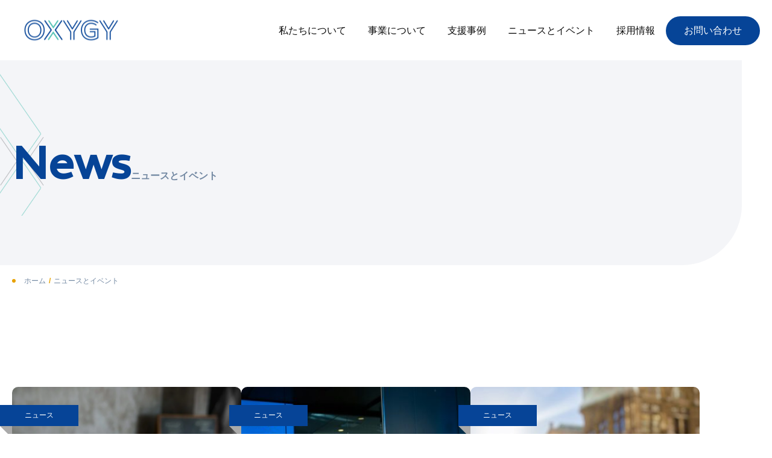

--- FILE ---
content_type: text/html; charset=UTF-8
request_url: https://www.oxygyconsulting.jp/news/page/2/
body_size: 14352
content:
<!DOCTYPE html>
<html class="pc" lang="ja"
	prefix="og: https://ogp.me/ns#" >
<head>
<meta charset="UTF-8">
<!--[if IE]><meta http-equiv="X-UA-Compatible" content="IE=edge"><![endif]-->
<meta name="viewport" content="width=device-width">
<meta name="format-detection" content="telephone=no">

<meta name="description" content="">
<link rel="pingback" href="https://www.oxygyconsulting.jp/wp/xmlrpc.php">

		<!-- All in One SEO 4.1.0.3 -->
		<title>ニュースとイベント｜OXYGYは「共に発見し」「共に計画し」「共に実現します」 | OXYGY株式会社 - Part 2</title>
		<meta name="description" content="OXYGY（オキシジー）は、150年を超える歴史を持ち、現在もテクノロジー領域で高い評価を得ている法律事務所、Bird &amp; Bird の経営コンサルティング部門として設立されたコンサルティングファームです。 - Part 2"/>
		<meta name="robots" content="noindex, nofollow"/>
		<link rel="canonical" href="https://www.oxygyconsulting.jp/news/page/2/" />
		<link rel="prev" href="https://www.oxygyconsulting.jp/news/" />
		<link rel="next" href="https://www.oxygyconsulting.jp/news/page/3/" />

		<!-- Global site tag (gtag.js) - Google Ads: 1024123305 --> <script async src="https://www.googletagmanager.com/gtag/js?id=AW-1024123305"></script> <script> window.dataLayer = window.dataLayer || []; function gtag(){dataLayer.push(arguments);} gtag('js', new Date()); gtag('config', 'AW-1024123305'); </script>
		<meta property="og:site_name" content="OXYGY株式会社 |" />
		<meta property="og:type" content="article" />
		<meta property="og:title" content="ニュースとイベント｜OXYGYは「共に発見し」「共に計画し」「共に実現します」 | OXYGY株式会社 - Part 2" />
		<meta property="og:description" content="OXYGY（オキシジー）は、150年を超える歴史を持ち、現在もテクノロジー領域で高い評価を得ている法律事務所、Bird &amp; Bird の経営コンサルティング部門として設立されたコンサルティングファームです。 - Part 2" />
		<meta property="og:url" content="https://www.oxygyconsulting.jp/news/page/2/" />
		<meta property="article:published_time" content="2020-06-10T02:07:44Z" />
		<meta property="article:modified_time" content="2024-07-10T04:40:41Z" />
		<meta name="twitter:card" content="summary" />
		<meta name="twitter:domain" content="www.oxygyconsulting.jp" />
		<meta name="twitter:title" content="ニュースとイベント｜OXYGYは「共に発見し」「共に計画し」「共に実現します」 | OXYGY株式会社 - Part 2" />
		<meta name="twitter:description" content="OXYGY（オキシジー）は、150年を超える歴史を持ち、現在もテクノロジー領域で高い評価を得ている法律事務所、Bird &amp; Bird の経営コンサルティング部門として設立されたコンサルティングファームです。 - Part 2" />
		<script type="application/ld+json" class="aioseo-schema">
			{"@context":"https:\/\/schema.org","@graph":[{"@type":"WebSite","@id":"https:\/\/www.oxygyconsulting.jp\/#website","url":"https:\/\/www.oxygyconsulting.jp\/","name":"OXYGY\u682a\u5f0f\u4f1a\u793e","publisher":{"@id":"https:\/\/www.oxygyconsulting.jp\/#organization"}},{"@type":"Organization","@id":"https:\/\/www.oxygyconsulting.jp\/#organization","name":"OXYGY\u682a\u5f0f\u4f1a\u793e","url":"https:\/\/www.oxygyconsulting.jp\/"},{"@type":"BreadcrumbList","@id":"https:\/\/www.oxygyconsulting.jp\/news\/page\/2\/#breadcrumblist","itemListElement":[{"@type":"ListItem","@id":"https:\/\/www.oxygyconsulting.jp\/#listItem","position":"1","item":{"@id":"https:\/\/www.oxygyconsulting.jp\/#item","name":"\u30db\u30fc\u30e0","description":"OXYGY\uff08\u30aa\u30ad\u30b7\u30b8\u30fc\uff09\u306f\u3001150\u5e74\u3092\u8d85\u3048\u308b\u6b74\u53f2\u3092\u6301\u3061\u3001\u73fe\u5728\u3082\u30c6\u30af\u30ce\u30ed\u30b8\u30fc\u9818\u57df\u3067\u9ad8\u3044\u8a55\u4fa1\u3092\u5f97\u3066\u3044\u308b\u6cd5\u5f8b\u4e8b\u52d9\u6240\u3001Bird & Bird \u306e\u7d4c\u55b6\u30b3\u30f3\u30b5\u30eb\u30c6\u30a3\u30f3\u30b0\u90e8\u9580\u3068\u3057\u3066\u8a2d\u7acb\u3055\u308c\u305f\u30b3\u30f3\u30b5\u30eb\u30c6\u30a3\u30f3\u30b0\u30d5\u30a1\u30fc\u30e0\u3067\u3059\u3002 - Part 2","url":"https:\/\/www.oxygyconsulting.jp\/"},"nextItem":"https:\/\/www.oxygyconsulting.jp\/news\/#listItem"},{"@type":"ListItem","@id":"https:\/\/www.oxygyconsulting.jp\/news\/#listItem","position":"2","item":{"@id":"https:\/\/www.oxygyconsulting.jp\/news\/#item","name":"\u30cb\u30e5\u30fc\u30b9\u3068\u30a4\u30d9\u30f3\u30c8","description":"OXYGY\uff08\u30aa\u30ad\u30b7\u30b8\u30fc\uff09\u306f\u3001150\u5e74\u3092\u8d85\u3048\u308b\u6b74\u53f2\u3092\u6301\u3061\u3001\u73fe\u5728\u3082\u30c6\u30af\u30ce\u30ed\u30b8\u30fc\u9818\u57df\u3067\u9ad8\u3044\u8a55\u4fa1\u3092\u5f97\u3066\u3044\u308b\u6cd5\u5f8b\u4e8b\u52d9\u6240\u3001Bird & Bird \u306e\u7d4c\u55b6\u30b3\u30f3\u30b5\u30eb\u30c6\u30a3\u30f3\u30b0\u90e8\u9580\u3068\u3057\u3066\u8a2d\u7acb\u3055\u308c\u305f\u30b3\u30f3\u30b5\u30eb\u30c6\u30a3\u30f3\u30b0\u30d5\u30a1\u30fc\u30e0\u3067\u3059\u3002 - Part 2","url":"https:\/\/www.oxygyconsulting.jp\/news\/"},"previousItem":"https:\/\/www.oxygyconsulting.jp\/#listItem"}]},{"@type":"CollectionPage","@id":"https:\/\/www.oxygyconsulting.jp\/news\/page\/2\/#collectionpage","url":"https:\/\/www.oxygyconsulting.jp\/news\/page\/2\/","name":"\u30cb\u30e5\u30fc\u30b9\u3068\u30a4\u30d9\u30f3\u30c8\uff5cOXYGY\u306f\u300c\u5171\u306b\u767a\u898b\u3057\u300d\u300c\u5171\u306b\u8a08\u753b\u3057\u300d\u300c\u5171\u306b\u5b9f\u73fe\u3057\u307e\u3059\u300d | OXYGY\u682a\u5f0f\u4f1a\u793e - Part 2","description":"OXYGY\uff08\u30aa\u30ad\u30b7\u30b8\u30fc\uff09\u306f\u3001150\u5e74\u3092\u8d85\u3048\u308b\u6b74\u53f2\u3092\u6301\u3061\u3001\u73fe\u5728\u3082\u30c6\u30af\u30ce\u30ed\u30b8\u30fc\u9818\u57df\u3067\u9ad8\u3044\u8a55\u4fa1\u3092\u5f97\u3066\u3044\u308b\u6cd5\u5f8b\u4e8b\u52d9\u6240\u3001Bird & Bird \u306e\u7d4c\u55b6\u30b3\u30f3\u30b5\u30eb\u30c6\u30a3\u30f3\u30b0\u90e8\u9580\u3068\u3057\u3066\u8a2d\u7acb\u3055\u308c\u305f\u30b3\u30f3\u30b5\u30eb\u30c6\u30a3\u30f3\u30b0\u30d5\u30a1\u30fc\u30e0\u3067\u3059\u3002 - Part 2","inLanguage":"ja","isPartOf":{"@id":"https:\/\/www.oxygyconsulting.jp\/#website"},"breadcrumb":{"@id":"https:\/\/www.oxygyconsulting.jp\/news\/page\/2\/#breadcrumblist"}}]}
		</script>
		<script type="text/javascript" >
			window.ga=window.ga||function(){(ga.q=ga.q||[]).push(arguments)};ga.l=+new Date;
			ga('create', "UA-155029192-9", 'auto');
			ga('send', 'pageview');
		</script>
		<script async src="https://www.google-analytics.com/analytics.js"></script>
		<!-- All in One SEO -->

<link rel='dns-prefetch' href='//s.w.org' />
<link rel="alternate" type="application/rss+xml" title="OXYGY株式会社 &raquo; フィード" href="https://www.oxygyconsulting.jp/feed/" />
<link rel="alternate" type="application/rss+xml" title="OXYGY株式会社 &raquo; コメントフィード" href="https://www.oxygyconsulting.jp/comments/feed/" />
		<script type="text/javascript">
			window._wpemojiSettings = {"baseUrl":"https:\/\/s.w.org\/images\/core\/emoji\/13.0.1\/72x72\/","ext":".png","svgUrl":"https:\/\/s.w.org\/images\/core\/emoji\/13.0.1\/svg\/","svgExt":".svg","source":{"concatemoji":"https:\/\/www.oxygyconsulting.jp\/wp\/wp-includes\/js\/wp-emoji-release.min.js?ver=5.7.14"}};
			!function(e,a,t){var n,r,o,i=a.createElement("canvas"),p=i.getContext&&i.getContext("2d");function s(e,t){var a=String.fromCharCode;p.clearRect(0,0,i.width,i.height),p.fillText(a.apply(this,e),0,0);e=i.toDataURL();return p.clearRect(0,0,i.width,i.height),p.fillText(a.apply(this,t),0,0),e===i.toDataURL()}function c(e){var t=a.createElement("script");t.src=e,t.defer=t.type="text/javascript",a.getElementsByTagName("head")[0].appendChild(t)}for(o=Array("flag","emoji"),t.supports={everything:!0,everythingExceptFlag:!0},r=0;r<o.length;r++)t.supports[o[r]]=function(e){if(!p||!p.fillText)return!1;switch(p.textBaseline="top",p.font="600 32px Arial",e){case"flag":return s([127987,65039,8205,9895,65039],[127987,65039,8203,9895,65039])?!1:!s([55356,56826,55356,56819],[55356,56826,8203,55356,56819])&&!s([55356,57332,56128,56423,56128,56418,56128,56421,56128,56430,56128,56423,56128,56447],[55356,57332,8203,56128,56423,8203,56128,56418,8203,56128,56421,8203,56128,56430,8203,56128,56423,8203,56128,56447]);case"emoji":return!s([55357,56424,8205,55356,57212],[55357,56424,8203,55356,57212])}return!1}(o[r]),t.supports.everything=t.supports.everything&&t.supports[o[r]],"flag"!==o[r]&&(t.supports.everythingExceptFlag=t.supports.everythingExceptFlag&&t.supports[o[r]]);t.supports.everythingExceptFlag=t.supports.everythingExceptFlag&&!t.supports.flag,t.DOMReady=!1,t.readyCallback=function(){t.DOMReady=!0},t.supports.everything||(n=function(){t.readyCallback()},a.addEventListener?(a.addEventListener("DOMContentLoaded",n,!1),e.addEventListener("load",n,!1)):(e.attachEvent("onload",n),a.attachEvent("onreadystatechange",function(){"complete"===a.readyState&&t.readyCallback()})),(n=t.source||{}).concatemoji?c(n.concatemoji):n.wpemoji&&n.twemoji&&(c(n.twemoji),c(n.wpemoji)))}(window,document,window._wpemojiSettings);
		</script>
		<style type="text/css">
img.wp-smiley,
img.emoji {
	display: inline !important;
	border: none !important;
	box-shadow: none !important;
	height: 1em !important;
	width: 1em !important;
	margin: 0 .07em !important;
	vertical-align: -0.1em !important;
	background: none !important;
	padding: 0 !important;
}
</style>
	<link rel='stylesheet' id='style-css'  href='https://www.oxygyconsulting.jp/wp/wp-content/themes/fake_tcd074-child/style.css?ver=1.61' type='text/css' media='all' />
<link rel='stylesheet' id='wp-block-library-css'  href='https://www.oxygyconsulting.jp/wp/wp-includes/css/dist/block-library/style.min.css?ver=5.7.14' type='text/css' media='all' />
<link rel='stylesheet' id='parent-style-css'  href='https://www.oxygyconsulting.jp/wp/wp-content/themes/fake_tcd074/style.css?ver=5.7.14' type='text/css' media='all' />
<script type='text/javascript' src='https://www.oxygyconsulting.jp/wp/wp-includes/js/jquery/jquery.min.js?ver=3.5.1' id='jquery-core-js'></script>
<script type='text/javascript' src='https://www.oxygyconsulting.jp/wp/wp-includes/js/jquery/jquery-migrate.min.js?ver=3.3.2' id='jquery-migrate-js'></script>
<link rel="https://api.w.org/" href="https://www.oxygyconsulting.jp/wp-json/" />
<link rel="stylesheet" href="https://www.oxygyconsulting.jp/wp/wp-content/themes/fake_tcd074/css/design-plus.css?ver=1.61">
<link rel="stylesheet" href="https://www.oxygyconsulting.jp/wp/wp-content/themes/fake_tcd074/css/sns-botton.css?ver=1.61">
<link rel="stylesheet" media="screen and (max-width:1050px)" href="https://www.oxygyconsulting.jp/wp/wp-content/themes/fake_tcd074/css/responsive.css?ver=1.61">
<link rel="stylesheet" media="screen and (max-width:1050px)" href="https://www.oxygyconsulting.jp/wp/wp-content/themes/fake_tcd074/css/footer-bar.css?ver=1.61">

<script src="https://www.oxygyconsulting.jp/wp/wp-content/themes/fake_tcd074/js/jquery.easing.1.3.js?ver=1.61"></script>
<script src="https://www.oxygyconsulting.jp/wp/wp-content/themes/fake_tcd074/js/jscript.js?ver=1.61"></script>
<script src="https://www.oxygyconsulting.jp/wp/wp-content/themes/fake_tcd074/js/comment.js?ver=1.61"></script>

<link rel="stylesheet" href="https://www.oxygyconsulting.jp/wp/wp-content/themes/fake_tcd074/js/simplebar.css?ver=1.61">
<script src="https://www.oxygyconsulting.jp/wp/wp-content/themes/fake_tcd074/js/simplebar.min.js?ver=1.61"></script>


<script src="https://www.oxygyconsulting.jp/wp/wp-content/themes/fake_tcd074/js/header_fix.js?ver=1.61"></script>
<script src="https://www.oxygyconsulting.jp/wp/wp-content/themes/fake_tcd074/js/header_fix_mobile.js?ver=1.61"></script>

<style type="text/css">

body, input, textarea { font-family: Arial, "ヒラギノ角ゴ ProN W3", "Hiragino Kaku Gothic ProN", "メイリオ", Meiryo, sans-serif; }

.rich_font, .p-vertical { font-family: Arial, "ヒラギノ角ゴ ProN W3", "Hiragino Kaku Gothic ProN", "メイリオ", Meiryo, sans-serif; }

.rich_font_type1 { font-family: Arial, "ヒラギノ角ゴ ProN W3", "Hiragino Kaku Gothic ProN", "メイリオ", Meiryo, sans-serif; }
.rich_font_type2 { font-family: "Hiragino Sans", "ヒラギノ角ゴ ProN", "Hiragino Kaku Gothic ProN", "游ゴシック", YuGothic, "メイリオ", Meiryo, sans-serif; font-weight:500; }
.rich_font_type3 { font-family: "Times New Roman" , "游明朝" , "Yu Mincho" , "游明朝体" , "YuMincho" , "ヒラギノ明朝 Pro W3" , "Hiragino Mincho Pro" , "HiraMinProN-W3" , "HGS明朝E" , "ＭＳ Ｐ明朝" , "MS PMincho" , serif; font-weight:500; }


#header, #header a, #menu_button:before { color:#0a0a0a; }
#header a:hover, #menu_button:hover:before { color:rgba(10,10,10,0.5); }
#header.active, .header_fix #header, .header_fix_mobile #header {
  color:#000000;
  background:rgba(255,255,255,1);
}
#header.active a, .header_fix #header a, .header_fix_mobile #header a, .header_fix_mobile #menu_button:before { color:#000000; }
#header.active a:hover, .header_fix #header a:hover, .header_fix_mobile #header a:hover, .header_fix_mobile #menu_button:hover:before { color:#999999; }
@media screen and (max-width:1050px) {
  #header {
    color:#000000;
    background:rgba(255,255,255,1);
  }
  #header a, #menu_button:before { color:#000000; }
  #header a:hover, #menu_button:hover:before { color:#999999; }
}

#global_menu > ul > li > a { color:#0a0a0a; }
#global_menu > ul > li > a:hover { color:rgba(10,10,10,0.5); }
#global_menu > ul > li a.active, #global_menu > ul > li.active_button > a { color:#999999; }
#global_menu ul ul a { color:#0a0a0a !important; background:#ffffff; }
#global_menu ul ul a:hover { background:#ffffff; }

#drawer_menu { background:#064497; }
#mobile_menu a { color:#ffffff; background:#064497; border-bottom:1px solid #a3caff; }
#mobile_menu li li a { background:#064497; }
#mobile_menu a:hover, #drawer_menu .close_button:hover, #mobile_menu .child_menu_button:hover { color:#ffffff; background:#1b5096; }

.megamenu_blog_list { background:#000000; }
.megamenu_blog_list_inner { border-color:rgba(255,255,255,0.3); }
.megamenu_blog_list .menu_area a, .megamenu_blog_list .menu_area a:hover, .megamenu_blog_list .menu_area li.active a, .megamenu_blog_list .post_list li .title { color:#ffffff !important; }
.megamenu_blog_list .menu_area a:hover, .megamenu_blog_list .menu_area li.active a, .megamenu_blog_list .post_list { background:#333333; }
.megamenu_blog_list .post_list li .overlay {
  background: -webkit-linear-gradient(top, transparent, rgba(0,0,0,0.5));
  background: linear-gradient(to bottom, transparent, rgba(0,0,0,0.5));
}
.work_list .item .title { font-size:16px; }
.work_list .category {
  font-size:14px; color:#ffffff;
  background: -webkit-linear-gradient(top, transparent, rgba(0,0,0,0.7));
  background: linear-gradient(to bottom, transparent, rgba(0,0,0,0.7));
}
@media screen and (max-width:650px) {
  .work_list .item .title { font-size:14px; }
  .work_list .category { font-size:12px; }
}
body.single .post_content { font-size:16px; }
#page_header_catch .catch { font-size:52px; color:#064497; }
#page_header_catch .desc { font-size:16px; color:#FFFFFF; }
#tab_button_list li span { font-size:14px; }
#archive_catch h2 { font-size:34px; }
#blog_list .title { font-size:24px; }
#blog_list .excerpt { font-size:18px; }
#blog_list a .title_area { color:#ffffff !important; }
#blog_list a:hover .title_area { color:#ffffff !important; }
#blog_list .category a, #single_category a { color:#FFFFFF; background:#064497; }
#blog_list .category a:hover, #single_category a:hover { color:#FFFFFF; background:#333333; }
#blog_list .overlay {
  background: -webkit-linear-gradient(top, transparent, rgba(0,0,0,0.5));
  background: linear-gradient(to bottom, transparent, rgba(0,0,0,0.5));
}
#post_title_area .title { font-size:32px; }
@media screen and (max-width:650px) {
  body.single .post_content { font-size:14px; }
  #page_header_catch .catch { font-size:30px; }
  #page_header_catch .desc { font-size:14px; }
  #tab_button_list li span { font-size:12px; }
  #archive_catch h2 { font-size:20px; }
  #blog_list .title { font-size:20px; }
  #blog_list .excerpt { font-size:13px; }
  #post_title_area .title { font-size:20px; }
  #related_post .headline { font-size:16px; }
}

.author_profile a.avatar img, .animate_image img, .animate_background .image {
  width:100%; height:auto;
  -webkit-transition: transform  0.75s ease;
  transition: transform  0.75s ease;
}
.author_profile a.avatar:hover img, .animate_image:hover img, .animate_background:hover .image {
  -webkit-transform: scale(1.08);
  transform: scale(1.08);
}




a { color:#000; }

#comment_headline, .tcd_category_list a:hover, .tcd_category_list .child_menu_button:hover, .side_headline, #faq_category li a:hover, #faq_category li.active a, #archive_service .bottom_area .sub_category li a:hover,
  #side_service_category_list a:hover, #side_service_category_list li.active > a, #side_faq_category_list a:hover, #side_faq_category_list li.active a, #side_staff_list a:hover, #side_staff_list li.active a, .cf_data_list li a:hover,
    #side_campaign_category_list a:hover, #side_campaign_category_list li.active a, #side_clinic_list a:hover, #side_clinic_list li.active a
{ color: #064497; }

#index_slider .search_button:hover input, #return_top a, #comment_tab li a:hover, #comment_tab li.active a, #comment_header #comment_closed p, #submit_comment:hover, #cancel_comment_reply a:hover, #p_readmore .button:hover,
  #wp-calendar td a:hover, #p_readmore .button, .page_navi span.current, .page_navi a:hover, #post_pagination p, #post_pagination a:hover, .c-pw__btn:hover
{ background-color: #064497; }

#guest_info input:focus, #comment_textarea textarea:focus, .c-pw__box-input:focus, .page_navi span.current, .page_navi a:hover, #post_pagination p, #post_pagination a:hover
{ border-color: #064497; }

#comment_tab li.active a:after, #comment_header #comment_closed p:after
{ border-color:#064497 transparent transparent transparent; }


#footer a:hover, .cardlink_title a:hover, #related_post .item a:hover, .comment a:hover, .comment_form_wrapper a:hover,
  #bread_crumb a:hover, #bread_crumb li.home a:hover:after, .author_profile a:hover, .author_profile .author_link li a:hover:before, #post_meta_bottom a:hover,
    #recent_news a.link:hover, #recent_news .link:hover:after, #recent_news li a:hover .title, #searchform .submit_button:hover:before, .styled_post_list1 a:hover .title_area, .styled_post_list1 a:hover .date, .p-dropdown__title:hover:after, .p-dropdown__list li a:hover
{ color: #064497; }
#post_pagination a:hover, #p_readmore .button:hover, #return_top a:hover
{ background-color: #064497; }
.post_content a { color: #064497; }
.post_content a:hover { color:#999999; }
#site_wrap { display:none; }
#site_loader_overlay {
  background:#ffffff;
  opacity: 1;
  position: fixed;
  top: 0px;
  left: 0px;
  width: 100%;
  height: 100%;
  width: 100vw;
  height: 100vh;
  z-index: 99999;
}
#site_loader_animation {
  width: 48px;
  height: 48px;
  font-size: 10px;
  text-indent: -9999em;
  position: fixed;
  top: 0;
  left: 0;
	right: 0;
	bottom: 0;
	margin: auto;
  border: 3px solid rgba(0,0,0,0.2);
  border-top-color: #000000;
  border-radius: 50%;
  -webkit-animation: loading-circle 1.1s infinite linear;
  animation: loading-circle 1.1s infinite linear;
}
@-webkit-keyframes loading-circle {
  0% { -webkit-transform: rotate(0deg); transform: rotate(0deg); }
  100% { -webkit-transform: rotate(360deg); transform: rotate(360deg); }
}
@media only screen and (max-width: 767px) {
	#site_loader_animation { width: 30px; height: 30px; }
}
@keyframes loading-circle {
  0% { -webkit-transform: rotate(0deg); transform: rotate(0deg); }
  100% { -webkit-transform: rotate(360deg); transform: rotate(360deg); }
}

/* COMMON */
.pc #header{background:#FFF;}
.blog #menu-item-191 a{color: #1ea5f0 !important;}
.blog #menu-item-191 a::after{content:""; display:block; margin:-30px auto 0; width: 100%; height: 4px; border-top: 1px solid #1ea5f0;    border-bottom: 1px solid #1ea5f0; }
.pc #global_menu  ul  li  a {font-size:16px;}
#header_logo .logo img , #footer_logo img{max-height:70px; width:auto;}
#page_header_catch h2 {display: none;}
@media screen and (min-width: 1051px){
#page_header{height: 450px;}
#page_header_catch{top:60%;}
#footer_menu ul li {font-size: 16px;}
}
#footer_menu ul li  a:hover{color: #1ea5f0 !important;}
#footer_inner{display:none;}
@media screen and (max-width: 650px) {
#footer_menu ul {padding: 0 0 30px;}
}

/* TOP */
#index_slider .item1 .desc{line-height:1.7;}
.index_parallax .desc {line-height: 2.2;}
.index_content1 .catch {color:#064497;}
.index_content2.last .image_content .overlay {background: rgba(6,68,151,0.5);}
.company_list{list-style:none !important; margin:0 0 3em !important;  border-bottom: 1px solid #CCC}
.company_list li{padding: 1em ; border-top: 1px solid #CCC; font-size:130%;}

@media screen and (min-width: 651px) {
.index_content2.num1 .desc{margin-bottom: 95px;}
.cb_contents.last{padding-bottom: 95px;}
.index_content1{width: 80%; box-sizing:border-box; padding:95px 5% 1px 6%;}
.index_content2 {width: 80%; box-sizing:border-box; padding:95px 6% 1px 5%;}
.index_content2.last .catch {font-size: 52px;}
.index_content2.last h3.catch {font-size: 42px;}
}

.index_free_space .link_button a{background-color: #064497; font-size:20px;}
.index_free_space .link_button a:hover{background-color:#333; color:#FFF;}
.index_content1{position:relative;}
.index_content2{position:relative;}
.index_content1:before , .index_content1:after  , .index_content2:before , .index_content2:after  {    content: '';    display: block;    position: absolute;    width: 8px;    bottom: 0;    top: 0;    background-color: #f9d616;} 
.index_content1:before {left: 0;}
.index_content1:after {  left: 16px;}
.index_content2:before { right: 0;} 
.index_content2:after { right: 16px;}

@media screen and (max-width: 768px) {
.index_content2 , .index_content1{max-width: 768px; }
}

@media screen and (min-width: 651px) {
#index_header_content{height:700px;}
#index_slider .caption{top:40%;}
.index_content1.num4 .link_button a {font-size:20px;}
.index_parallax .catch , .index_content2 .catch{margin-bottom: 50px;}
}

@media screen and (max-width: 650px) {
#index_slider .logo img {max-width: 240px;}
.index_content2.last  .catch {font-size: 20px; margin-bottom: 20px; padding: 0;}
.index_content2:after , .index_content2:before , .index_content1:after , .index_content1:before{ width:2px;}
.index_content1:after {left: 6px;}
.index_content2:after {right: 6px;}
.index_content1.num4 .link_button a {font-size:16px;}
#header_logo .logo img, #footer_logo img {max-height: 40px;}
.company_list li{padding: 1em 0; font-size:16px;}
.index_free_space .link_button a{font-size:16px;}
}

.work_area_top .headline{color: #064497; font-weight: bold;}
.single_work_image_list{text-align:center;}
.single_work_image_list .small {float: none; margin:0 auto !important;}
#single_work_title_area .title {color: #064497;}
.work_data_list dt {background:#f1f5f7; color:#064497; font-weight:bold;}
.prof_box { margin-bottom:1em;}



/* BLOG */
#blog_list { display: flex;   flex-wrap: wrap;  justify-content: space-between;}
#blog_list::after{display:none;}
#blog_list .item{width: 46%;  } 
#blog_list .excerpt{margin: 1em 0 1.5em;}
#blog_list .excerpt {  line-height: 1.7;}

@media screen and (min-width: 651px) {
  .blog  #archive_blog{padding-bottom:95px;}
  .blog  .page_navi{margin-top:0;}
  #main_contents{padding-top: 60px;}
  #access_info{padding-top: 0;}
  #archive_blog{max-width: 1100px; width:98%;}
  #blog_list .date{font-size: 16px;}
  #blog_list .item{margin-bottom: 40px;}
}
@media screen and (max-width: 650px) {
    .blog  .page_navi{margin-top:0; padding: 0;}
}

/* SERVICE */
@media screen and (max-width: 650px){
    body.use_mobile_header_fix #design_content_id1, body.use_mobile_header_fix #design_content_id2, body.use_mobile_header_fix #design_content_id3, body.use_mobile_header_fix #design_content_id4{
        padding: 0; margin: 0;
    }
  .page-id-72 #design_content_id1 .dc_image_content .catch::before ,
  .page-id-72 #design_content_id2 .dc_image_content .catch::before {width: 60px; height: 60px;}
  .page-id-72 .dc_data_list {width: auto;}
  .page-id-72 .dc_content {width: auto; padding: 0 0 40px;}
  .page-id-72 .dc_image_content_inner {width: auto; position: relative; min-height: 600px;}
  .page-id-72 .dc_image_content .catch{font-size: 18px;}
  .page-id-72 .dc_image_content{height: auto;}
  .page-id-72 #access_info .catch{font-size: 20px; padding: 0; margin-bottom: 20px;}
  .page-id-72 .dc_data_list dt{font-size: 17px; padding: 32px 10px 0;}
  .page-id-72  .post_content{font-size:16px;}
  .page-id-72 .dc_content .catch {font-size:20px; margin-bottom: 20px;}
  .page-id-72 .dc_image_content .title span{font-size:16px;}
  .page-id-72 .dc_data_list dl dd{font-size:16px;}
  .page-id-72 #design_content_id3 .dc_data_list{padding: 0 0 40px;}
  .page-id-72 .dc_data_list .catch{font-size: 16px; padding: 0; margin-bottom: 30px;}
  .page-id-72 #access_info {padding: 0;}
  .page-id-72 #design_content_id1 .post_content p {font-size:16px; }
  .page-id-72 .dc_data_list dl:nth-child(4){margin-bottom: 0;}
  .page-id-72 .dc_data_list dl:nth-child(4) dd{margin-bottom: 0;}
}

.page-id-72 .flex_style dl{
    display:block;
}
.page-id-72 .dc_data_list dt{
    color: #064497;  font-weight: bold; padding:32px 25px 0px;  display:block; text-align:center;
}
.page-id-72 .dc_data_list dt span{
    width:100%;
}
.page-id-72 .dc_data_list dd{
    margin-bottom: 30px;
}
.page-id-72 .dc_data_list dt ,.dc_data_list dd{
    border: none;  box-sizing: border-box;  background: #f1f5f7; width:100%;
}
.page-id-72 #design_content_id1 .dc_image_content .catch::before {
    content:""; background:url("https://www.oxygyconsulting.jp/wp/wp-content/uploads/2020/06/04.png") no-repeat center center; background-size: 100%; display: block; width: 80px; height: 80px; margin: 0em auto;
}
.page-id-72 #design_content_id2 .dc_image_content .catch::before {
    content:""; background:url("https://www.oxygyconsulting.jp/wp/wp-content/uploads/2020/06/06.png") no-repeat center center; background-size: 100%; display: block; width: 80px; height: 80px; margin: 0em auto;
}
.page-id-72 .dc_data_list dl{
    border: none;
}
.page-id-72 #design_content_id1 .dc_content {
    padding: 0 0 30px;
}
.page-id-72 .dc_data_list dt::before{
    background: url("https://www.oxygyconsulting.jp/wp/wp-content/uploads/2020/06/ico_result_1.png") no-repeat center center; background-size: 100%; content: " "; display: block;  width: 60px; margin: 0.5em auto; height: 60px;
}
.page-id-72 .dc_data_list dl:nth-child(2) dt::before{
    background: url("https://www.oxygyconsulting.jp/wp/wp-content/uploads/2020/06/ico_result_2.png") no-repeat center center; background-size: 100%;
}
.page-id-72 .dc_data_list dl:nth-child(3) dt::before{
    background: url("https://www.oxygyconsulting.jp/wp/wp-content/uploads/2020/06/ico_result_3.png") no-repeat center center; background-size: 100%;
}
.page-id-72 .dc_data_list dl:nth-child(4) dt::before{
    background: url("https://www.oxygyconsulting.jp/wp/wp-content/uploads/2020/06/ico_result_4.png") no-repeat center center; background-size: 100%;
}
.page-id-72 .service_more {list-style: disc; margin: 1em 0;  padding-top: 1em; padding-left: 1.5em;  border-top: 1px solid #d4e0e9; color: #0085cd;}
.page-id-72 .service_more a{color: #0085cd;}
.page-id-72 .service_more a:hover{opacity:0.7;}
.page-id-72 #design_content_id1 .post_content p {line-height: 2.2;}
.page-id-72 .dc_data_list .catch {line-height: 2.2; font-weight: normal;}
.page-id-72 #design_content_id1 .dc_image_content .title {line-height: 2.2;}
.page-id-72 #design_content_id2 .dc_image_content .title {line-height: 2.2;}
.page-id-72 #design_content_id4 #access_info .catch , #design_content_id1 .dc_content .catch {color: #064497 !important;}
.pc body.use_header_fix #design_content_id1, 
.pc body.use_header_fix #design_content_id2, 
.pc body.use_header_fix #design_content_id3,
.pc body.use_header_fix #design_content_id4{padding-top: 0;    margin-top: 0;}


@media screen and (min-width: 651px) {
.page-id-72 h3{padding:0;}
.page-id-72 .dc_data_list dl  dd {margin-bottom:0;}
.page-id-72 .dc_data_list dl:nth-child(3) ,.dc_data_list dl:nth-child(4){margin-bottom: 0;}
.page-id-72 #design_content_id3 .dc_data_list{padding-top:0;}
.page-id-72 .dc_data_list {width: 98%; max-width: 1100px;}
.page-id-72 .dc_content {width: 98%; max-width: 1100px;}
.page-id-72 .dc_image_content_inner {width: 98%; max-width: 1100px;}
.page-id-72 #main_contents{width:100%;}
.page-id-72 #design_content_id1 .post_content p {font-size:20px; }
.page-id-72 .dc_data_list dt{font-size: 20px; line-height:1.8;}
.page-id-72 .dc_data_list dd{font-size:20px;}
.page-id-72 .dc_image_content .title {margin-top:30px;}
.page-id-72 .flex_style{display: flex; justify-content: space-between; flex-wrap:wrap;}
.page-id-72 .flex_style dl{width: 49%;}
.page-id-72 .dc_data_list .catch {font-size: 20px; padding: 0;} 
.page-id-72 #design_content_id4 #access_info .catch , #design_content_id1 .dc_content .catch {font-size: 52px !important;}
.page-id-72 .dc_image_content .catch{font-size: 42px;}
.page-id-72 .dc_image_content .title span {font-size:20px;}
.page-id-72 .dc_data_list dl:nth-child(1)  dd,
.page-id-72 .dc_data_list dl:nth-child(2)  dd{min-height: 660px;}
.page-id-72 .dc_data_list dl:nth-child(3)  dd,
.page-id-72 .dc_data_list dl:nth-child(4)  dd{min-height: 860px;}
.page-id-72 .post_content ul{margin-left:0;}
.page-id-72 .post_content li{margin-bottom:0.5em;}
.page-id-72 .dc_content .catch{margin:0 0 30px;}
.page-id-72 .dc_data_list .catch{padding: 0;}
.page-id-72 .dc_content{padding:0 0 95px;}
.page-id-72 .dc_data_list{padding:0 0 95px;}
.page-id-72 .dc_content .post_content{margin:0;}
.page-id-72 #design_content_id1 .dc_content{padding:0; margin:0 auto 50px;}
}

/* professional and Executive Advisor */
.page-id-100 .post_content .title_h2,
.page-id-3386 .post_content .title_h2 {font-size: 52px; color: #064497; text-align: center; margin: 0 0 35px 0;}
.page-id-100 .staff_list_block .work_list .item .title,
.page-id-3386 .staff_list_block .work_list .item .title {font-size:15px; margin: -1em 0 0 !important; padding:0.8em 0.5em 0.5em; background:#064497; color:#FFF; max-height: 100px;}
.page-id-100 .staff_list_block .work_list .item .title span,
.page-id-3386 .staff_list_block .work_list .item .title span { color:#d9edf7; font-size:14px;}
.page-id-100 .staff_list_block .work_list .item .link:hover .title,
.page-id-3386 .staff_list_block .work_list .item .link:hover .title { color:#FFF !important;}
.page-id-100 .cb_contents .link_button a,
.page-id-3386 .cb_contents .link_button a { background: #064497;}
.page-id-100 #main_contents,
.page-id-3386 #main_contents { width:94%; max-width:1100px;}
.page-id-100 .post_content h3 {color: #064497; text-align: center;}
.page-id-100 .staff_list_block .work_list .field,
.page-id-3386 .staff_list_block .work_list .field {border: 1px solid #064497;padding: 15px;min-height: 65px;}
.page-id-100 .staff_list_block .work_list .field p,
.page-id-3386 .staff_list_block .work_list .field p {font-size: 14px;line-height: 145%;}
.page-id-100 .staff_list_block .work_list .field p:last-child,
.page-id-3386 .staff_list_block .work_list .field p:last-child {margin-bottom: 0;}
.page-id-100 .staff_list_block .work_list .field h5,
.page-id-3386 .staff_list_block .work_list .field h5 {font-size: 15px;margin: 0;font-weight: 600;padding: 0;}
.page-id-100 .staff_list_block .work_list .field h5:after,
.page-id-3386 .staff_list_block .work_list .field h5:after {content: "：";}


@media screen and (max-width: 650px) { 
.page-id-100 .post_content .title_h2,
.page-id-3386 .post_content .title_h2 {font-size: 20px; margin-bottom: 20px; padding: 0;}
.page-id-100 .staff_list_block .work_list .item .title,
.page-id-3386 .staff_list_block .work_list .item .title { font-size:16px;}
.page-id-100 .staff_list_block .work_list .item .title span,
.page-id-3386 .staff_list_block .work_list .item .title span { font-size:13px;}
.page-id-100 #main_contents,
.page-id-3386 #main_contents { width:auto;}
.page-id-100 .post_content,
.page-id-3386 .post_content { font-size: 16px;}
.page-id-100 .post_content h3 { font-size: 18px;}
.page-id-100 .post_content h3 img { display: block; margin: 0 auto 10px; width: 50%;}
.page-id-100 .cb_contents .link_button,
.page-id-3386 .cb_contents .link_button { margin: 30px 0 40px;}
.page-id-100 .post_content p,
.page-id-3386 .post_content p { font-size: 16px;}
}
@media screen and (min-width: 651px) { 
.page-id-100 .post_content p { font-size:20px; line-height:2.2 !important;}
.page-id-100 .work_list .item,
.page-id-3386 .work_list .item { width: calc(100% / 4 - 10px);    margin: 0 10px 33px 0;    position: relative;}
.page-id-100 .list_company_group,
.page-id-3386 .list_company_group { margin-top:150px;}
.page-id-100 .list_group,
.page-id-3386 .list_group { display: flex; justify-content: space-between;}
.page-id-100 .list_group div,
.page-id-3386 .list_group div { width: 32%;}
.page-id-100 .post_content .list_group div p,
.page-id-3386 .post_content .list_group div p {font-size: 18px; line-height: 1.8 !important;}
.page-id-100 .list_group div h3,
.page-id-3386 .list_group div h3 { text-align:center; font-size:20px; margin-bottom: 1em;}
.page-id-100 .list_group div h3 span,
.page-id-3386 .list_group div h3 span { display:flex; align-items: center; flex-direction: column; height: 140px; justify-content:center;}
.page-id-100 .list_group div h3 span img,
.page-id-3386 .list_group div h3 span img { max-height: 140px;}
.page-id-100 .list_group div h3  a:hover img,
.page-id-3386 .list_group div h3  a:hover img { opacity:0.8;}
.page-id-100 .cb_contents .link_button a,
.page-id-3386 .cb_contents .link_button a { font-size:20px; margin-top: 33px;}
.page-id-100 .post_content .title_h2,
.page-id-3386 .post_content .title_h2 { padding:0; margin:0 0 50px;}
.page-id-100 .post_content h3 { font-size: 32px; margin-bottom: 1em;}
.page-id-100 .post_content p { margin:0 0 30px;}
.page-id-100 .list_company_group,
.page-id-3386 .list_company_group { margin-top:95px;}
.page-id-100 #main_contents,
.page-id-3386 #main_contents { padding-bottom:95px;}
.page-id-100 .list_group p,
.page-id-3386 .list_group p { margin-bottom:0;}
.parent-pageid-100 #main_contents,
.parent-pageid-100 #main_contents { padding-bottom:95px;}
}

/* professional and Executive Advisor */
.page-id-3386 .post_content h2 {
  color: #064497; text-align: center;
  margin-top: 10%!important;
}
.page-id-3386 .post_content h2:first-child {
  margin-top: 0!important;
}
.page-id-3386 .post_content h3.h3_number {
  position: relative;
  padding: 10px 10px 20px 60px;
  margin-bottom: 30px;
  margin-top: 5%!important;
}
.page-id-3386 .post_content h3.h3_number:first-child {
  margin-top: 0!important;
}
.page-id-3386 .post_content h3.h3_number:after {
  content: "";
  width: 100%;
  height: 1px;
  background-color: #ddd;
  position: absolute;
  bottom: 10px;
  left: 0;
  right: 0;
  z-index: 2;
}
.page-id-3386 .post_content h3.h3_number em {
  font-size: 17px;
  display: inline-block;
  background-color: #064497;
  line-height: 100%;
  padding: 10px 10px;
  color: #fff;
  text-align: center;
  font-style: normal;
  margin-right: 10px;
  min-width: 20px;

  position: absolute;
  left: 0;
  top: 5px;

  z-index: 2;
}
.page-id-3386 .post_content h3.h3_number:before {
  content: "";
  display: inline-block;
  border: 1px solid #00a0e9;
  line-height: 100%;
  padding: 10px 10px;
  color: #fff;
  text-align: center;
  font-style: normal;
  margin-right: 10px;
  width: 20px;
  height: 15px;

  position: absolute;
  left: 3px;
  top: 10px;

  z-index: 1;
}
.page-id-3386 .post_content h4 {
  color: #064497;
  margin-bottom: 30px;
  font-size: 18px;
  background-color: #f1f1f1;
  padding: 10px 15px;
}
.page-id-3386 .post_content p,
.page-id-3386 .post_content ul &gt; li {
  margin-bottom: 15px;
  font-size: 18px;
  line-height: 185%;
}
.page-id-3386 .post_content ul &gt; li:last-child {
  margin-bottom: 0;
}
.page-id-3386 .post_content article.article_type02 p,
.page-id-3386 .post_content article.article_type01 p {
  font-size: 16px;
  line-height: 145%;
  margin-bottom: 20px;
}

@media screen and (max-width: 650px) { 
  .page-id-3386 .post_content h2 {font-size: 25px; margin-bottom: 2em;}
  .page-id-3386 .post_content p { font-size: 16px;}
  .page-id-3386 .post_content h3.h3_number {font-size: 20px;margin-bottom: 15px;}
  .page-id-3386 .post_content h3.h3_number em {font-size: 14px;}
  .page-id-3386 .post_content h4 {font-size: 18px;}
}
@media screen and (min-width: 651px) { 
  .page-id-3386 .post_content h2 {font-size: 32px; margin-bottom: 2em;}
  .page-id-3386 .post_content h3.h3_number {font-size: 25px;}
  .page-id-3386 .post_content h4 {font-size: 23px;}

}



/* RECRUIT */
.page-id-212 .post_content p{font-size:20px; line-height:2.2;}
.page-id-212 .dc_content .catch{color: #064497;}
.page-id-212 .post_content ul{background: #f1f5f7; font-size: 20px; padding: 1em 1em 1em 2em;   margin: 30px auto 0;}
.page-id-212 .post_content ul li {line-height: 1.8;}
.page-id-212 #design_content_id1 .dc_image_content .title{ line-height:2.2;}
.page-id-212 .post_content ul{list-style:disc;}
.page-id-212 .post_content strong{color: #064497;}
.page-id-212 #design_content_id4{background-color: #f1f5f7; border-bottom: 10px solid #FFF;}
.page-id-212 .post_content dd, .post_content dt {background: none; border: none; font-size: 20px;}
.page-id-212 .post_content dt {color:#9ab7cb; text-align:left; font-weight:bold;}
.page-id-212 .post_content dd{margin-bottom: 1.5em;}
.page-id-212 .post_content dd input , .post_content dd textarea{border-bottom: 1px solid #9ab7cb; border-top: none; border-left: none; border-right: none; background-color: #f1f5f7; width: 100%; padding: 0.5em 0;}
.page-id-212 .dc_content {position:relative; box-sizing: border-box;  }
.page-id-212 input[type="submit"] {   display: block;   box-sizing: border-box;   position: relative;   overflow: hidden;   margin: 0 auto;   padding: 15px 30px;   background: transparent;   border: 2px solid #d4e0e9;   color: #0085cd;   font-family: "DIN W01", sans-serif;    font-size: 20px;    font-weight: 700;    line-height: 22px;    text-align: center;    transition: 0.2s;    cursor: pointer;    z-index: 2;    -webkit-appearance: none;    border-radius: 50px; }
.page-id-212 #design_content_id3 .dc_content :before,
.page-id-212  #design_content_id3 .dc_content :after,
.page-id-212 #design_content_id2 .dc_content :before,
.page-id-212 #design_content_id2 .dc_content :after,
.page-id-212 #design_content_id1 .dc_content :before,
.page-id-212 #design_content_id1 .dc_content :after { content: '';   display: block;   position: absolute;   width: 8px;   bottom: 0;   top: 0;   background-color: #f9d616;}
.page-id-212 #design_content_id3 .dc_content :before {left:0;}
.page-id-212 #design_content_id3 .dc_content :after {left:16px;}
.page-id-212 #design_content_id2 .dc_content :before {left:0;}
.page-id-212 #design_content_id2 .dc_content :after {left:16px;}
.page-id-212 #design_content_id1 .dc_content :before {left:0;}
.page-id-212 #design_content_id1 .dc_content :after {left:16px;}
@media screen and (min-width: 651px){
.page-id-212 .post_content p{font-size:20px; line-height:2.2;}
.page-id-212 .dc_content {max-width: 1200px; width:90%; }
.page-id-212 #design_content_id2 .dc_content{padding:95px 50px 95px 100px;} 
.page-id-212 #design_content_id1 .dc_content{padding:1px 50px 95px 100px;}
.page-id-212 #design_content_id3 .dc_content{padding:1px 50px 95px 100px;}
.page-id-212 .last{padding-bottom:100px !important;}
.page-id-212 .dc_content .catch{margin-bottom: 50px;}
}
@media screen and (max-width: 650px){
.page-id-212 .dc_image_content {  height: 140px;}
.page-id-212 .dc_image_content .bg_image{background-size: 100% !important;}
.page-id-212 .post_content p{font-size:16px; line-height:1.7;}
.page-id-212 .post_content ul{font-size:16px;}
.page-id-212 #design_content_id1 .dc_image_content .title{ line-height:1.7;}
.page-id-212 #design_content_id3 .dc_content :before,
.page-id-212 #design_content_id3 .dc_content :after,
.page-id-212 #design_content_id2 .dc_content :before,
.page-id-212 #design_content_id2 .dc_content :after,
.page-id-212 #design_content_id1 .dc_content :before,
.page-id-212 #design_content_id1 .dc_content :after {  width: 2px;}
.page-id-212 #design_content_id3 .dc_content :before {left:0;}
.page-id-212 #design_content_id3 .dc_content :after {left:6px;}
.page-id-212 #design_content_id2 .dc_content :before {left:0;}
.page-id-212 #design_content_id2 .dc_content :after {left:6px;}
.page-id-212 #design_content_id1 .dc_content :before {left:0;}
.page-id-212 #design_content_id1 .dc_content :after {left:6px;}
.page-id-212 .post_content dd, .post_content dt{font-size: 16px;}
.page-id-212 .dc_content .catch{margin-bottom: 20px;}
.page-id-212 #design_content_id2 .dc_content{padding:40px 20px 40px;} 
.page-id-212 #design_content_id1 .dc_content{padding:1px 20px 40px;}
.page-id-212 #design_content_id3 .dc_content{padding:1px 20px 40px;}
.page-id-212 #design_content_id4 .dc_content{padding-top:1px;}
.page-id-250 .post_content dd, .page-id-250  .post_content dt {font-size: 16px;}
.page-id-250 .post_content p {font-size: 16px;}
}

#menu-item-255 a::after {display: none!important;}
.parent-pageid-72 #menu-item-3541 &gt; a {color: #1ea5f0 !important;}
.parent-pageid-72 #menu-item-3541 &gt; a::after{content:""; display:block; margin: -30px auto 0; width: 100%; height: 4px; border-top: 1px solid #1ea5f0; border-bottom: 1px solid #1ea5f0; }

.parent-pageid-72 .dc_content .catch{   color: #064497;}
.parent-pageid-72 .post_content p {line-height: 2.2;}
.parent-pageid-72 #bread_crumb li.category{padding:0;}
.parent-pageid-72 #bread_crumb li.category:before{display:none;}
.parent-pageid-72 .service_content{background: #f1f5f7;}
.parent-pageid-72 .service_content h4 {color: #064497; text-align: center;}
.parent-pageid-72 .service_lead h3 {color: #064497; text-align: center;}
.parent-pageid-72 .service_lead .tit_sub{display: block; color: #4a79b8;}
@media screen and (min-width: 651px){
.parent-pageid-72 #main_contents{width:98%; max-width:1100px; padding-top: 50px;}
.parent-pageid-72 #bread_crumb ul{width:100%;}
.parent-pageid-72 .service_content{padding: 1.5em 2.5em 0.5em; margin-bottom: 50px;}
.parent-pageid-72 .service_lead {margin: 80px 0 0;}
.parent-pageid-72 .service_lead h3{font-size: 42px; margin-bottom:2.5em;}
.parent-pageid-72 .service_lead h3 span{font-size: 28px; margin: 0.5em auto;}
.parent-pageid-72 .service_content h4 {font-size: 36px;}
.parent-pageid-72 .post_content p {font-size:20px;}
.parent-pageid-72 #bread_crumb li{font-size: 20px;}
.parent-pageid-72 #bread_crumb li:before {   font-size: 12px;   width: 12px;   height: 12px;    line-height: 12px;}
}
@media screen and (max-width: 650px){
.parent-pageid-72 .service_content{padding: 1em 1.5em 0.5em; margin-bottom: 30px;}
.parent-pageid-72 .service_lead {margin: 40px 0 0;}
.parent-pageid-72 .service_lead h3{font-size: 23px; margin-bottom:1em;}
.parent-pageid-72 .service_lead h3 span{font-size: 18px; margin: 0.5em auto;}
.parent-pageid-72 .service_content h4 {font-size: 18px;}
.parent-pageid-72 .post_content p {font-size:16px;}
}


/* article_type01 */
article.article_type01 {
    position:relative;
    display: inline-block;
    background:#FFFFFF;
    padding:20px;
    text-align: left;
    border:1px solid #666;
    border-radius:2px;
    -webkit-border-radius:2px;
    -moz-border-radius:2px;
    box-shadow: 3px 3px 0px #eee;
    margin-bottom: 30px;
    max-width: 93%;
}
article.article_type01:after,article.article_type01:before{
    border: solid transparent;
    content:'';
    height:0;
    width:0;
    pointer-events:none;
    position:absolute;
    right:100%;
    top:50%;
}
article.article_type01:after{
    border-color: rgba(102, 102, 102, 0);
    border-top-width:10px;
    border-bottom-width:10px;
    border-left-width:10px;
    border-right-width:10px;
    margin-top: -10px;
    border-right-color:#FFFFFF;
}
article.article_type01:before{
    border-color: rgba(102, 102, 102, 0);
    border-top-width:11px;
    border-bottom-width:11px;
    border-left-width:11px;
    border-right-width:11px;
    margin-top: -11px;
    margin-right: 1px;
    border-right-color:#666;
}

article.article_type01 p:last-child {
  margin-bottom: 0!important;
}

/* article_type02 */
article.article_type02 {
    position:relative;
    display: inline-block;
    margin-left: 8%;
    background:#fff;
    padding:20px;
    text-align:left;
    border:1px solid #666;
    font-size:30px;
    border-radius:3px;
    -webkit-border-radius:3px;
    -moz-border-radius:3px;
    box-shadow: 3px 3px 0px #eee;
}
article.article_type02:after,article.article_type02:before{
    border: solid transparent;
    content:'';
    height:0;
    width:0;
    pointer-events:none;
    position:absolute;
    left:100%;
    top:50%;
}
article.article_type02:after{
    border-color: rgba(102, 102, 102, 0);
    border-top-width:10px;
    border-bottom-width:10px;
    border-left-width:10px;
    border-right-width:10px;
    margin-top: -10px;
    border-left-color:#FFFFFF;
}
article.article_type02:before{
    border-color: rgba(102, 102, 102, 0);
    border-top-width:11px;
    border-bottom-width:11px;
    border-left-width:11px;
    border-right-width:11px;
    margin-top: -11px;
    margin-left: 1px;
    border-left-color:#666;
}

article.article_type02 p:last-child {
  margin-bottom: 0!important;
}


/*marker*/
span.marker {background: linear-gradient(transparent 40%, #ffff00 40%);display: inline;}

.work_list .item .image_wrap_inner {
  background: #ecf5fc;
}

li.pointer-events-none &gt; a {
  pointer-events: none;
}
li.pointer-events-none &gt; a:hover {
  cursor: default!important;
}

.pc #global_menu ul ul li {
  margin-bottom: 1px;
}
.pc #global_menu ul ul a {
  padding: 10px 15px;
  line-height: 125%;
}

</style>

<script src="https://www.oxygyconsulting.jp/wp/wp-content/themes/fake_tcd074-child/js/common.js"></script>
<script src="https://www.oxygyconsulting.jp/wp/wp-content/themes/fake_tcd074-child/js/swiper-bundle.min.js"></script>
<link rel='stylesheet' href='https://www.oxygyconsulting.jp/wp/wp-content/themes/fake_tcd074-child/css/swiper-bundle.min.css'>
</head>
<body id="body" class="blog paged paged-2 hide_desc_mobile use_header_fix use_mobile_header_fix">

<div id="site_loader_overlay">
 <div id="site_loader_animation">
 </div>
</div>

<div id="container" class="new-style">

 <header id="header" class="animate_pc">

  <div id="header_logo">
   
<h2 class="logo">
 <a href="https://www.oxygyconsulting.jp/" title="OXYGY株式会社">
    <img class="pc_logo_image type1" src="https://www.oxygyconsulting.jp/wp/wp-content/uploads/2024/09/logo.png?1769910947" alt="OXYGY株式会社" title="OXYGY株式会社" width="312" height="70" />
  <img class="pc_logo_image type2" src="https://www.oxygyconsulting.jp/wp/wp-content/uploads/2024/09/logo.png?1769910947" alt="OXYGY株式会社" title="OXYGY株式会社" width="312" height="70" />
      <img class="mobile_logo_image" src="https://www.oxygyconsulting.jp/wp/wp-content/uploads/2024/09/logo.png?1769910947" alt="OXYGY株式会社" title="OXYGY株式会社" width="312" height="70" />
   </a>
</h2>

             <h3 class="desc"></h3>
          </div>

    <a href="#" id="menu_button"><span>メニュー</span></a>
  
    <nav id="global_menu">
   <ul id="menu-%e6%96%b0%e3%82%b0%e3%83%ad%e3%83%bc%e3%83%90%e3%83%ab%e3%83%a1%e3%83%8b%e3%83%a5%e3%83%bc" class="menu"><li id="menu-item-4290" class="menu-item menu-item-type-post_type menu-item-object-page menu-item-4290"><a href="https://www.oxygyconsulting.jp/about/">私たちについて</a></li>
<li id="menu-item-4289" class="menu-item menu-item-type-post_type menu-item-object-page menu-item-4289"><a href="https://www.oxygyconsulting.jp/business/">事業について</a></li>
<li id="menu-item-4291" class="menu-item menu-item-type-custom menu-item-object-custom menu-item-4291"><a href="/case/">支援事例</a></li>
<li id="menu-item-4292" class="menu-item menu-item-type-custom menu-item-object-custom menu-item-4292"><a href="/news/">ニュースとイベント</a></li>
<li id="menu-item-4746" class="menu-item menu-item-type-post_type menu-item-object-page menu-item-4746"><a href="https://www.oxygyconsulting.jp/recruit-2/">採用情報</a></li>
<li id="menu-item-4389" class="h_btn menu-item menu-item-type-post_type menu-item-object-page menu-item-4389"><a href="https://www.oxygyconsulting.jp/contact/">お問い合わせ</a></li>
</ul>  </nav>
  
  
 </header>



<main id="news">
  <div class="ttl-area">
    <div class="Inner">
      <h1>News<span>ニュースとイベント</span></h1>
    </div>
  </div>
  <div id="bread_crumb02"><div class="Inner">

<ul class="clearfix" itemscope itemtype="http://schema.org/BreadcrumbList">
 <li itemprop="itemListElement" itemscope itemtype="http://schema.org/ListItem" class="home"><a itemprop="item" href="https://www.oxygyconsulting.jp/"><span itemprop="name">ホーム</span></a><meta itemprop="position" content="1"></li>
 <li class="last" itemprop="itemListElement" itemscope itemtype="http://schema.org/ListItem"><span itemprop="name">ニュースとイベント</span><meta itemprop="position" content="2"></li>
</ul>
</div>
</div>

    <section class="list">
    <div class="Inner">
      <ul>
                <li>
        <p class="category"><a href="https://www.oxygyconsulting.jp/category/category1/" rel="category tag">ニュース</a></p>
          <a href="https://www.oxygyconsulting.jp/250408/">
            <div class="img">
                          <img width="395" height="395" src="https://www.oxygyconsulting.jp/wp/wp-content/uploads/2025/04/we-can-achieve-a-lot-more-together-2024-06-25-15-39-29-utc-1420x948-1-395x395.png" class="attachment-thumb-square size-thumb-square wp-post-image" alt="" loading="lazy" srcset="https://www.oxygyconsulting.jp/wp/wp-content/uploads/2025/04/we-can-achieve-a-lot-more-together-2024-06-25-15-39-29-utc-1420x948-1-395x395.png 395w, https://www.oxygyconsulting.jp/wp/wp-content/uploads/2025/04/we-can-achieve-a-lot-more-together-2024-06-25-15-39-29-utc-1420x948-1-150x150.png 150w, https://www.oxygyconsulting.jp/wp/wp-content/uploads/2025/04/we-can-achieve-a-lot-more-together-2024-06-25-15-39-29-utc-1420x948-1-300x300.png 300w, https://www.oxygyconsulting.jp/wp/wp-content/uploads/2025/04/we-can-achieve-a-lot-more-together-2024-06-25-15-39-29-utc-1420x948-1-520x520.png 520w, https://www.oxygyconsulting.jp/wp/wp-content/uploads/2025/04/we-can-achieve-a-lot-more-together-2024-06-25-15-39-29-utc-1420x948-1-250x250.png 250w" sizes="(max-width: 395px) 100vw, 395px" />                          
            </div>
                        <p class="t01">新しいOXYGY Global ホームペ...</p>
            <div class="summary">
              OXYGYは、変革の核となるのは人、というコンセプトで世界中で様々な変革プロジェクトに携わっています。 クライアントの成功という視点から、グローバルでホームペー...            </div>
          </a>
        </li>

              <li>
        <p class="category"><a href="https://www.oxygyconsulting.jp/category/category1/" rel="category tag">ニュース</a></p>
          <a href="https://www.oxygyconsulting.jp/250401/">
            <div class="img">
                          <img width="395" height="395" src="https://www.oxygyconsulting.jp/wp/wp-content/uploads/2025/04/christina-wocintechchat-com-bVNKEw62dFI-unsplash-395x395.jpg" class="attachment-thumb-square size-thumb-square wp-post-image" alt="" loading="lazy" srcset="https://www.oxygyconsulting.jp/wp/wp-content/uploads/2025/04/christina-wocintechchat-com-bVNKEw62dFI-unsplash-395x395.jpg 395w, https://www.oxygyconsulting.jp/wp/wp-content/uploads/2025/04/christina-wocintechchat-com-bVNKEw62dFI-unsplash-150x150.jpg 150w, https://www.oxygyconsulting.jp/wp/wp-content/uploads/2025/04/christina-wocintechchat-com-bVNKEw62dFI-unsplash-300x300.jpg 300w, https://www.oxygyconsulting.jp/wp/wp-content/uploads/2025/04/christina-wocintechchat-com-bVNKEw62dFI-unsplash-520x520.jpg 520w, https://www.oxygyconsulting.jp/wp/wp-content/uploads/2025/04/christina-wocintechchat-com-bVNKEw62dFI-unsplash-250x250.jpg 250w" sizes="(max-width: 395px) 100vw, 395px" />                          
            </div>
                        <p class="t01">OXYGY LinkedIn 記事『Wa...</p>
            <div class="summary">
              大規模システムの導入。いろいろな困難がありますが、中でも早期にプロセス自体の分析に自社人財を参加させられないと・・・。OXYGYの考える6つの危険なサインについ...            </div>
          </a>
        </li>

              <li>
        <p class="category"><a href="https://www.oxygyconsulting.jp/category/category1/" rel="category tag">ニュース</a></p>
          <a href="https://www.oxygyconsulting.jp/250318/">
            <div class="img">
                          <img width="395" height="186" src="https://www.oxygyconsulting.jp/wp/wp-content/uploads/2020/06/news＆event.jpg" class="attachment-thumb-square size-thumb-square wp-post-image" alt="" loading="lazy" srcset="https://www.oxygyconsulting.jp/wp/wp-content/uploads/2020/06/news＆event.jpg 1602w, https://www.oxygyconsulting.jp/wp/wp-content/uploads/2020/06/news＆event-300x141.jpg 300w, https://www.oxygyconsulting.jp/wp/wp-content/uploads/2020/06/news＆event-1024x482.jpg 1024w, https://www.oxygyconsulting.jp/wp/wp-content/uploads/2020/06/news＆event-768x361.jpg 768w, https://www.oxygyconsulting.jp/wp/wp-content/uploads/2020/06/news＆event-1536x723.jpg 1536w" sizes="(max-width: 395px) 100vw, 395px" />                          
            </div>
                        <p class="t01">OXYGYホームページ更新。採用ページが...</p>
            <div class="summary">
              採用ページを充実させ、弊社に興味をお持ちの方にとって、より魅力的に感じていただける内容になりました。私たちのカルチャーや働く環境について、より具体的に知っていた...            </div>
          </a>
        </li>

              <li>
        <p class="category"><a href="https://www.oxygyconsulting.jp/category/category1/" rel="category tag">ニュース</a></p>
          <a href="https://www.oxygyconsulting.jp/250314/">
            <div class="img">
                          <img width="395" height="395" src="https://www.oxygyconsulting.jp/wp/wp-content/uploads/2025/03/change-4039486_1280-395x395.jpg" class="attachment-thumb-square size-thumb-square wp-post-image" alt="" loading="lazy" srcset="https://www.oxygyconsulting.jp/wp/wp-content/uploads/2025/03/change-4039486_1280-395x395.jpg 395w, https://www.oxygyconsulting.jp/wp/wp-content/uploads/2025/03/change-4039486_1280-150x150.jpg 150w, https://www.oxygyconsulting.jp/wp/wp-content/uploads/2025/03/change-4039486_1280-300x300.jpg 300w, https://www.oxygyconsulting.jp/wp/wp-content/uploads/2025/03/change-4039486_1280-520x520.jpg 520w, https://www.oxygyconsulting.jp/wp/wp-content/uploads/2025/03/change-4039486_1280-250x250.jpg 250w" sizes="(max-width: 395px) 100vw, 395px" />                          
            </div>
                        <p class="t01">OXYGYパートナーArne Buthm...</p>
            <div class="summary">
              ERP、AIなど経営レベルでのインパクトが大きいデジタルは、ツールでしかありません。OXYGYのパートナー、Arne Buthmannは想定したインパクトを出す...            </div>
          </a>
        </li>

              <li>
        <p class="category"><a href="https://www.oxygyconsulting.jp/category/category1/" rel="category tag">ニュース</a></p>
          <a href="https://www.oxygyconsulting.jp/250317/">
            <div class="img">
                          <img width="395" height="395" src="https://www.oxygyconsulting.jp/wp/wp-content/uploads/2025/03/jackalope-west-EjvO16FYu8E-unsplash-395x395.jpg" class="attachment-thumb-square size-thumb-square wp-post-image" alt="" loading="lazy" srcset="https://www.oxygyconsulting.jp/wp/wp-content/uploads/2025/03/jackalope-west-EjvO16FYu8E-unsplash-395x395.jpg 395w, https://www.oxygyconsulting.jp/wp/wp-content/uploads/2025/03/jackalope-west-EjvO16FYu8E-unsplash-150x150.jpg 150w, https://www.oxygyconsulting.jp/wp/wp-content/uploads/2025/03/jackalope-west-EjvO16FYu8E-unsplash-300x300.jpg 300w, https://www.oxygyconsulting.jp/wp/wp-content/uploads/2025/03/jackalope-west-EjvO16FYu8E-unsplash-520x520.jpg 520w, https://www.oxygyconsulting.jp/wp/wp-content/uploads/2025/03/jackalope-west-EjvO16FYu8E-unsplash-250x250.jpg 250w" sizes="(max-width: 395px) 100vw, 395px" />                          
            </div>
                        <p class="t01">OXYGY、メキシコを拠点として中南米を...</p>
            <div class="summary">
              OXYGYは昨年、メキシコを拠点として中南米をカバーする”LATAM (Latin American)”オフィスを開設しました。代表のRodrigo Carri...            </div>
          </a>
        </li>

              <li>
        <p class="category"><a href="https://www.oxygyconsulting.jp/category/category1/" rel="category tag">ニュース</a></p>
          <a href="https://www.oxygyconsulting.jp/250227/">
            <div class="img">
                          <img width="395" height="395" src="https://www.oxygyconsulting.jp/wp/wp-content/uploads/2025/02/clarisse-meyer-jKU2NneZAbI-unsplash-395x395.jpg" class="attachment-thumb-square size-thumb-square wp-post-image" alt="" loading="lazy" srcset="https://www.oxygyconsulting.jp/wp/wp-content/uploads/2025/02/clarisse-meyer-jKU2NneZAbI-unsplash-395x395.jpg 395w, https://www.oxygyconsulting.jp/wp/wp-content/uploads/2025/02/clarisse-meyer-jKU2NneZAbI-unsplash-150x150.jpg 150w, https://www.oxygyconsulting.jp/wp/wp-content/uploads/2025/02/clarisse-meyer-jKU2NneZAbI-unsplash-300x300.jpg 300w, https://www.oxygyconsulting.jp/wp/wp-content/uploads/2025/02/clarisse-meyer-jKU2NneZAbI-unsplash-520x520.jpg 520w, https://www.oxygyconsulting.jp/wp/wp-content/uploads/2025/02/clarisse-meyer-jKU2NneZAbI-unsplash-250x250.jpg 250w" sizes="(max-width: 395px) 100vw, 395px" />                          
            </div>
                        <p class="t01">Bird &#038; Bird、日本事...</p>
            <div class="summary">
              弊社OXYGYの母体となる国際法律事務所、Bird &amp; Birdは昨年9月に日本事務所を開設。 その後も体制構築を進めています。日本企業のアウトバウンド...            </div>
          </a>
        </li>

              <li>
        <p class="category"><a href="https://www.oxygyconsulting.jp/category/category4/" rel="category tag">イベント</a></p>
          <a href="https://www.oxygyconsulting.jp/20250204-2/">
            <div class="img">
                          <img width="395" height="395" src="https://www.oxygyconsulting.jp/wp/wp-content/uploads/2025/02/radik-sitdikov-ZEtzG5wmfs8-unsplash-395x395.jpg" class="attachment-thumb-square size-thumb-square wp-post-image" alt="" loading="lazy" srcset="https://www.oxygyconsulting.jp/wp/wp-content/uploads/2025/02/radik-sitdikov-ZEtzG5wmfs8-unsplash-395x395.jpg 395w, https://www.oxygyconsulting.jp/wp/wp-content/uploads/2025/02/radik-sitdikov-ZEtzG5wmfs8-unsplash-300x300.jpg 300w, https://www.oxygyconsulting.jp/wp/wp-content/uploads/2025/02/radik-sitdikov-ZEtzG5wmfs8-unsplash-1024x1024.jpg 1024w, https://www.oxygyconsulting.jp/wp/wp-content/uploads/2025/02/radik-sitdikov-ZEtzG5wmfs8-unsplash-150x150.jpg 150w, https://www.oxygyconsulting.jp/wp/wp-content/uploads/2025/02/radik-sitdikov-ZEtzG5wmfs8-unsplash-768x768.jpg 768w, https://www.oxygyconsulting.jp/wp/wp-content/uploads/2025/02/radik-sitdikov-ZEtzG5wmfs8-unsplash-1536x1536.jpg 1536w, https://www.oxygyconsulting.jp/wp/wp-content/uploads/2025/02/radik-sitdikov-ZEtzG5wmfs8-unsplash-2048x2048.jpg 2048w, https://www.oxygyconsulting.jp/wp/wp-content/uploads/2025/02/radik-sitdikov-ZEtzG5wmfs8-unsplash-520x520.jpg 520w, https://www.oxygyconsulting.jp/wp/wp-content/uploads/2025/02/radik-sitdikov-ZEtzG5wmfs8-unsplash-250x250.jpg 250w" sizes="(max-width: 395px) 100vw, 395px" />                          
            </div>
                        <p class="t01">～The Next Wave: Star...</p>
            <div class="summary">
              2月6日、午後8時15分ベンチャーカフェにて、「非EU圏の有望スタートアップとの連携の可能性を探る」というセッションにOXYGY APAC代表の太田がパネルメン...            </div>
          </a>
        </li>

              <li>
        <p class="category"><a href="https://www.oxygyconsulting.jp/category/category1/" rel="category tag">ニュース</a></p>
          <a href="https://www.oxygyconsulting.jp/20250123/">
            <div class="img">
                          <img width="395" height="395" src="https://www.oxygyconsulting.jp/wp/wp-content/uploads/2025/01/annie-spratt-QckxruozjRg-unsplash-395x395.jpg" class="attachment-thumb-square size-thumb-square wp-post-image" alt="" loading="lazy" srcset="https://www.oxygyconsulting.jp/wp/wp-content/uploads/2025/01/annie-spratt-QckxruozjRg-unsplash-395x395.jpg 395w, https://www.oxygyconsulting.jp/wp/wp-content/uploads/2025/01/annie-spratt-QckxruozjRg-unsplash-150x150.jpg 150w, https://www.oxygyconsulting.jp/wp/wp-content/uploads/2025/01/annie-spratt-QckxruozjRg-unsplash-300x300.jpg 300w, https://www.oxygyconsulting.jp/wp/wp-content/uploads/2025/01/annie-spratt-QckxruozjRg-unsplash-520x520.jpg 520w, https://www.oxygyconsulting.jp/wp/wp-content/uploads/2025/01/annie-spratt-QckxruozjRg-unsplash-250x250.jpg 250w" sizes="(max-width: 395px) 100vw, 395px" />                          
            </div>
                        <p class="t01">OXYGYのElla Chen『Behi...</p>
            <div class="summary">
              OXYGYアジアパシフィックのElla Chenが、現在進めているプロジェクトの経験と示唆を共有しています。今回の視点は、グローバル戦略をローカルに展開する変革...            </div>
          </a>
        </li>

              <li>
        <p class="category"><a href="https://www.oxygyconsulting.jp/category/category1/" rel="category tag">ニュース</a></p>
          <a href="https://www.oxygyconsulting.jp/250116/">
            <div class="img">
                          <img width="395" height="395" src="https://www.oxygyconsulting.jp/wp/wp-content/uploads/2025/01/aaron-burden-3m4lH961q20-unsplash-395x395.jpg" class="attachment-thumb-square size-thumb-square wp-post-image" alt="" loading="lazy" srcset="https://www.oxygyconsulting.jp/wp/wp-content/uploads/2025/01/aaron-burden-3m4lH961q20-unsplash-395x395.jpg 395w, https://www.oxygyconsulting.jp/wp/wp-content/uploads/2025/01/aaron-burden-3m4lH961q20-unsplash-150x150.jpg 150w, https://www.oxygyconsulting.jp/wp/wp-content/uploads/2025/01/aaron-burden-3m4lH961q20-unsplash-300x300.jpg 300w, https://www.oxygyconsulting.jp/wp/wp-content/uploads/2025/01/aaron-burden-3m4lH961q20-unsplash-520x520.jpg 520w, https://www.oxygyconsulting.jp/wp/wp-content/uploads/2025/01/aaron-burden-3m4lH961q20-unsplash-250x250.jpg 250w" sizes="(max-width: 395px) 100vw, 395px" />                          
            </div>
                        <p class="t01">OXYGYの母体となる法律事務所Bird...</p>
            <div class="summary">
              弊社の母体となる法律事務所、Bird &amp; BirdがTECH &amp; COMMS領域の2025年予想を発表。OXYGYのコンサルタント、Yuji D...            </div>
          </a>
        </li>

            </ul>
                    <div class="paginate"><a class="page-numbers" href="https://www.oxygyconsulting.jp/news/page/1/">1</a>
<span aria-current="page" class="page-numbers current">2</span>
<a class="page-numbers" href="https://www.oxygyconsulting.jp/news/page/3/">3</a>
<a class="page-numbers" href="https://www.oxygyconsulting.jp/news/page/4/">4</a>
<span class="page-numbers dots">&hellip;</span>
<a class="page-numbers" href="https://www.oxygyconsulting.jp/news/page/7/">7</a></div>
            </div>
  </section>
  </main>

<footer id="footer">
  <section class="contact">
    <div class="Inner">
      <a href="/contact/">
        <span class="font-rem">Contact</span><span>お問い合わせ</span>
      </a>
    </div>
  </section>
  <section class="nav01">
    <div class="Inner">
      <div class="logo"><img src="https://www.oxygyconsulting.jp/wp/wp-content/themes/fake_tcd074-child/img/logo_w.png" alt="" loading="lazy"></div>
      <div class="link">
      <ul id="menu-%e6%96%b0%e3%82%b0%e3%83%ad%e3%83%bc%e3%83%90%e3%83%ab%e3%83%a1%e3%83%8b%e3%83%a5%e3%83%bc-1" class="menu"><li class="menu-item menu-item-type-post_type menu-item-object-page menu-item-4290"><a href="https://www.oxygyconsulting.jp/about/">私たちについて</a></li>
<li class="menu-item menu-item-type-post_type menu-item-object-page menu-item-4289"><a href="https://www.oxygyconsulting.jp/business/">事業について</a></li>
<li class="menu-item menu-item-type-custom menu-item-object-custom menu-item-4291"><a href="/case/">支援事例</a></li>
<li class="menu-item menu-item-type-custom menu-item-object-custom menu-item-4292"><a href="/news/">ニュースとイベント</a></li>
<li class="menu-item menu-item-type-post_type menu-item-object-page menu-item-4746"><a href="https://www.oxygyconsulting.jp/recruit-2/">採用情報</a></li>
<li class="h_btn menu-item menu-item-type-post_type menu-item-object-page menu-item-4389"><a href="https://www.oxygyconsulting.jp/contact/">お問い合わせ</a></li>
</ul>      </div>
      <div class="location">
        <p class="t01 font-rem">Location</p>
        <p class="t02">ジャパンオフィス所在地：150-0001 東京都渋谷区神宮前5−47−9  K−プレイスWEST 3階<br>TEL：+81 3 6755 8900</p>
      </div>
    </div>
  </section>
  <section class="nav02">
    <div class="Inner">
      <div class="link">
        <a href="https://www.oxygyconsulting.com/" target="_blank"><span>Global</span></a>
        <a href="https://www.oxygyconsulting.com/terms-of-use" target="_blank"><span>Terms of Use</span></a>
        <a href="https://www.oxygyconsulting.com/privacy-policy" target="_blank"><span>Privacy Policy</span></a>
        <a href="https://www.linkedin.com/company/oxygy/" target="_blank"><span>LinkedIn</span></a>
      </div>
      <div class="copy">Copyright © 2024 OXYGY</div>
    </div>
  </section>
</footer>

 
</div><!-- #container -->

<div id="drawer_menu">
  <nav>
  <ul id="mobile_menu" class="menu"><li class="menu-item menu-item-type-post_type menu-item-object-page menu-item-4290"><a href="https://www.oxygyconsulting.jp/about/">私たちについて</a></li>
<li class="menu-item menu-item-type-post_type menu-item-object-page menu-item-4289"><a href="https://www.oxygyconsulting.jp/business/">事業について</a></li>
<li class="menu-item menu-item-type-custom menu-item-object-custom menu-item-4291"><a href="/case/">支援事例</a></li>
<li class="menu-item menu-item-type-custom menu-item-object-custom menu-item-4292"><a href="/news/">ニュースとイベント</a></li>
<li class="menu-item menu-item-type-post_type menu-item-object-page menu-item-4746"><a href="https://www.oxygyconsulting.jp/recruit-2/">採用情報</a></li>
<li class="h_btn menu-item menu-item-type-post_type menu-item-object-page menu-item-4389"><a href="https://www.oxygyconsulting.jp/contact/">お問い合わせ</a></li>
</ul> </nav>
  <div id="mobile_banner">
   </div><!-- END #header_mobile_banner -->
</div>

<script>

 
 jQuery(document).ready(function($){

  
  function after_load() {
    $('#site_loader_overlay').delay(600).fadeOut(900);

      $('#tab_button_list').addClass('animate');

  var mqls = [
    window.matchMedia("(min-width: 1051px)"),
    window.matchMedia("(max-width: 651px)")
  ]
  function mediaqueryresponse(mql){
    if (mqls[0].matches){ // over 1051px
      if( $(body).hasClass('header_fix') ) {
        $('.animate_pc').each(function(){
          $(this).addClass('no_animate');
        });
      } else {
        $('.animate_pc').each(function(i){
          $(this).delay(i * 900).queue(function(next) {
            $(this).addClass('animate');
            next();
          });
        });
      }
          }
    if (mqls[1].matches){ // under 651px
      $('.animate_mobile').each(function(i){
        $(this).delay(i * 900).queue(function(next) {
          $(this).addClass('animate2');
          next();
        });
      });
          }
    if (!mqls[0].matches && !mqls[1].matches){ // between 652 ~ 1050
      $('.animate_pc').not('#header').each(function(i){
        $(this).delay(i * 900).queue(function(next) {
          $(this).addClass('animate');
          next();
        });
      });
          }
  }
  for (var i=0; i<mqls.length; i++){
    mediaqueryresponse(mqls[i])
    mqls[i].addListener(mediaqueryresponse)
  }


    
    
  }

    $(window).load(function () {
    after_load();
  });
  
  $(function(){
        setTimeout(function(){
      if( $('#site_loader_overlay').is(':visible') ) {
        after_load();
      }
    }, 5000);
  });

 });

</script>


<script type='text/javascript' src='https://www.oxygyconsulting.jp/wp/wp-includes/js/wp-embed.min.js?ver=5.7.14' id='wp-embed-js'></script>
<script src="https://www.oxygyconsulting.jp/wp/wp-content/themes/fake_tcd074/js/parallax.js?ver=1.61"></script>
</body>
</html>

--- FILE ---
content_type: text/css; charset=utf-8
request_url: https://www.oxygyconsulting.jp/wp/wp-content/themes/fake_tcd074-child/style.css?ver=1.61
body_size: 6887
content:
@charset "UTF-8";
/*
Theme Name:FAKE-child
Version:1.61
Template:fake_tcd074
*/
@import url("https://fonts.googleapis.com/css2?family=REM&display=swap");
html {
  color: #2E3946;
}

* {
  box-sizing: border-box;
}

main {
  overflow-x: hidden;
}

img {
  max-width: 100%;
}

.font-rem {
  font-family: "REM", sans-serif;
  font-optical-sizing: auto;
  font-weight: 400;
  font-style: normal;
}

#main_contents {
  width: 1000px;
}

#container {
  padding-top: 100px;
}
@media screen and (max-width: 1050px) {
  #container {
    padding-top: 0;
  }
}

.new-style a {
  transition: opacity 0.3s;
}
.new-style a:hover {
  opacity: 0.7;
}

.Inner {
  max-width: 1326px;
  margin: 0 auto;
  padding: 0 20px;
}

.btn a {
  color: #064497;
  font-size: 16px;
  font-weight: 700;
  padding-right: 100px;
  line-height: 72px;
  background: url(img/btn.png) no-repeat center right;
  background-size: contain;
  display: inline-block;
  position: relative;
  transition: all 0.3s;
}
.btn a:hover {
  opacity: 1;
  color: #48beaf;
  background-image: url(img/btn_hover.png);
}
.btn.reverse {
  transform: scale(-1, 1);
  text-align: right;
}
.btn.reverse span {
  transform: scale(-1, 1);
  display: inline-block;
}
@media screen and (max-width: 1050px) {
  .btn a {
    line-height: 40px;
    background-size: 40px;
    padding-right: 60px;
  }
}

.ank {
  padding-top: 120px;
  margin-top: -120px;
}

.block_head {
  display: flex;
  justify-content: space-between;
  margin-bottom: 90px;
  align-items: center;
}
.block_head.transform {
  transform: translateY(-50%);
  margin-bottom: 75px;
}
.block_head h2 {
  font-size: 60px;
  color: #064497;
  display: flex;
  align-items: center;
  gap: 50px;
  font-family: "REM", sans-serif;
  font-weight: 400;
}
.block_head h2 span:last-child {
  font-size: 16px;
  color: #7288A2;
}
.block_head h4 {
  font-size: 20px;
}
@media screen and (max-width: 1050px) {
  .block_head {
    flex-direction: column;
    gap: 20px;
    margin-bottom: 60px;
    align-items: start;
  }
  .block_head.transform {
    transform: translateY(-20px);
    margin-bottom: 30px;
  }
  .block_head h2 {
    font-size: 30px;
    gap: 25px;
  }
  .block_head h2 span:last-child {
    font-size: 14px;
  }
}

.ttl-area {
  position: relative;
  height: 340px;
  background: #F4F5F8 url(img/part03.png) no-repeat left center;
  margin-right: 50px;
  border-radius: 0 0 100px 0;
  display: flex;
  align-items: center;
}
.ttl-area .Inner {
  max-width: 1560px;
  width: 100%;
}
.ttl-area p, .ttl-area h1 {
  font-family: "REM", sans-serif;
  font-size: 75px;
  color: #064497;
  display: flex;
  align-items: baseline;
  gap: 25px;
}
.ttl-area p span, .ttl-area h1 span {
  font-size: 16px;
  color: #7288A2;
}
@media screen and (max-width: 1050px) {
  .ttl-area {
    margin-right: 20px;
  }
  .ttl-area p, .ttl-area h1 {
    font-size: 41px;
    flex-direction: column;
    gap: 20px;
  }
}

.case_slider ul li {
  transition: all 0.3s;
  border-radius: 10px;
}
.case_slider ul li:hover {
  transform: translate(0px, -3px);
}
.case_slider ul li .img {
  width: 100%;
  height: 0;
  padding-bottom: 100%;
  position: relative;
  border-radius: 10px;
  overflow: hidden;
}
.case_slider ul li .img img {
  position: absolute;
  top: 50%;
  left: 50%;
  transform: translate(-50%, -50%);
  width: 100%;
  height: 100%;
  object-fit: cover;
}
.case_slider ul li .t01 {
  margin: 30px 0 15px;
  font-weight: 700;
  font-size: 18px;
  padding: 0 10px;
}
.case_slider ul li .meta {
  display: flex;
  flex-direction: column;
  gap: 5px;
  margin-bottom: 20px;
  padding: 0 10px;
}
.case_slider ul li .meta span {
  display: block;
  padding-left: 15px;
  position: relative;
  font-size: 13px;
  color: #7288A2;
}
.case_slider ul li .meta span::before {
  content: "";
  width: 9px;
  height: 9px;
  border-radius: 50%;
  position: absolute;
  left: 0;
  top: 2px;
  background: #D6693A;
}
.case_slider ul li .meta span:nth-child(2)::before {
  background: #48BEAF;
}
.case_slider .swiper {
  padding-bottom: 70px;
  overflow: visible;
}
.case_slider .swiper-scrollbar {
  width: 100% !important;
}
.case_slider .swiper-scrollbar-drag {
  background: #48BEAF;
}
@media screen and (max-width: 1050px) {
  .case_slider .swiper {
    padding-bottom: 35px;
  }
}

.pc #global_menu > ul > li.h_btn {
  height: 100px;
  display: flex;
  align-items: center;
}
.pc #global_menu > ul > li.h_btn a {
  background: #064497;
  height: 48px;
  line-height: 48px;
  border-radius: 24px;
  color: #fff;
  padding: 0 30px;
}

.pc #header.animate {
  animation: opacityAnimation 1s cubic-bezier(0.165, 0.84, 0.44, 1) forwards 1s !important;
}

#header_logo .logo img {
  max-height: 35px !important;
}
@media screen and (max-width: 1050px) {
  #header_logo .logo img {
    max-height: 24px !important;
  }
}

#bread_crumb02 {
  padding: 20px 0;
}
#bread_crumb02 .Inner {
  max-width: 1680px;
}
#bread_crumb02 ul {
  display: flex;
  padding-left: 20px;
  position: relative;
}
#bread_crumb02 ul::before {
  content: "";
  width: 6px;
  height: 6px;
  border-radius: 50%;
  background: #E8A200;
  position: absolute;
  top: 50%;
  left: 0;
  transform: translateY(-50%);
}
#bread_crumb02 ul li {
  font-size: 12px;
  padding: 0 !important;
}
#bread_crumb02 ul li:not(:last-child)::after {
  content: "/";
  color: #E8A200;
  display: inline-block;
  margin: 0 5px;
  font-weight: 700;
}
#bread_crumb02 ul li a, #bread_crumb02 ul li span {
  color: #7288A2;
}

#footer {
  background: #7288a2 !important;
}
#footer .contact {
  padding: 80px 0;
  background: linear-gradient(#064497 0, #064497 50%, #7288A2 50%, #7288A2 50%);
}
#footer .contact a {
  display: flex;
  align-items: center;
  height: 345px;
  background: #fff url(img/btn.png) no-repeat center right 85px;
  border-radius: 90px 10px 10px 10px;
  padding: 0 85px;
  gap: 45px;
  transition: all 0.3s;
}
#footer .contact a .font-rem {
  font-size: 60px;
  color: #064497;
}
#footer .contact a span:nth-child(2) {
  font-size: 16px;
  color: #7288A2;
}
#footer .contact a:hover {
  opacity: 1;
  background-position: center right 70px;
  transform: translateY(-3px);
  box-shadow: 0 0 10px 5px rgba(0, 0, 0, 0.06);
}
@media screen and (max-width: 1050px) {
  #footer .contact {
    padding: 40px 0;
  }
  #footer .contact a {
    padding: 0 30px;
    border-radius: 45px 5px 5px 5px;
    flex-direction: column;
    gap: 5px;
    justify-content: center;
    align-items: start;
    background-position: center right 30px;
    background-size: 36px;
    height: 172.5px;
  }
  #footer .contact a .font-rem {
    font-size: 35px;
  }
  #footer .contact a span:nth-child(2) {
    font-size: 12px;
  }
}
#footer .nav01 {
  background: #7288A2;
  padding-bottom: 80px;
}
#footer .nav01 .Inner {
  display: flex;
  flex-wrap: wrap;
  gap: 30px 0;
}
#footer .nav01 .logo {
  width: 166px;
  margin-right: 60px;
}
#footer .nav01 .link {
  width: 480px;
}
#footer .nav01 .link ul {
  display: flex;
  flex-wrap: wrap;
  gap: 20px 60px;
}
#footer .nav01 .link ul li {
  width: 100px;
}
#footer .nav01 .link a {
  color: #fff;
  line-height: 1.8;
}
#footer .nav01 .location {
  width: 512px;
  color: #fff;
  font-size: 12px;
  line-height: 1.5;
}
#footer .nav01 .location .t01 {
  padding-left: 10px;
  position: relative;
  font-size: 14px;
  margin-bottom: 5px;
}
#footer .nav01 .location .t01::before {
  content: "";
  width: 6px;
  height: 6px;
  background: #48BEAF;
  border-radius: 50%;
  position: absolute;
  left: 0;
  top: 6px;
}
@media screen and (max-width: 1050px) {
  #footer .nav01 {
    padding-bottom: 50px;
  }
  #footer .nav01 .Inner {
    flex-direction: column;
    align-items: center;
  }
  #footer .nav01 .logo {
    margin: 0;
  }
  #footer .nav01 .link {
    width: 100%;
    font-size: 15px;
  }
  #footer .nav01 .link ul {
    gap: 20px;
  }
  #footer .nav01 .link ul li {
    width: calc((100% - 20px) / 2);
  }
  #footer .nav01 .location {
    width: 100%;
  }
}
#footer .nav02 {
  background: #7288A2;
  padding-bottom: 140px;
  color: #fff;
}
#footer .nav02 .Inner {
  display: flex;
  flex-wrap: wrap;
  justify-content: space-between;
}
#footer .nav02 .link {
  display: flex;
  gap: 30px;
  margin: 0 0 40px;
}
#footer .nav02 .link a {
  color: #fff;
  font-size: 16px;
}
#footer .nav02 .link a span {
  padding-right: 15px;
  background: url(img/icon_blank.png) no-repeat center right;
  background-size: 10px;
  display: inline-block;
}
@media screen and (max-width: 1050px) {
  #footer .nav02 {
    padding-bottom: 50px;
  }
  #footer .nav02 .Inner {
    flex-direction: column;
    gap: 45px;
  }
  #footer .nav02 .link {
    width: 100%;
    gap: 20px;
    flex-wrap: wrap;
    font-size: 13px;
  }
  #footer .nav02 .link a {
    width: calc((100% - 20px) / 2);
  }
}

#front-page .mv {
  height: calc(100vh - 100px);
  background: url(img/mv.jpg) no-repeat center;
  background-size: cover;
  border-radius: 0 10px 90px 0;
  margin-right: 50px;
  width: calc(100% - 50px);
}
#front-page .mv .Inner {
  display: flex;
  align-items: flex-start;
  justify-content: center;
  flex-direction: column;
  height: 100%;
}
#front-page .mv h1 {
  font-family: "REM", sans-serif;
  font-optical-sizing: auto;
  font-weight: 400;
  font-style: normal;
  color: #fff;
  font-size: 82px;
  margin-bottom: 40px;
}
#front-page .mv p {
  color: #fff;
  font-size: 26px;
}
@media screen and (max-width: 1050px) {
  #front-page .mv {
    height: calc(100vh - 60px);
    width: calc(100% - 20px);
    margin-right: 20px;
    background-position: right center;
  }
  #front-page .mv h1 {
    font-size: 43px;
    line-height: 1.3;
  }
  #front-page .mv p {
    font-size: 18px;
  }
}
#front-page .block_01 {
  padding: 160px 0 150px;
  position: relative;
  background: url(img/txt01.svg) no-repeat left top 160px;
}
#front-page .block_01::before {
  content: "";
  position: absolute;
  left: 0;
  bottom: 0;
  width: 103px;
  height: 399px;
  transform: translateY(50%);
  background: url(img/part01.png) no-repeat center;
  background-size: contain;
}
#front-page .block_01 .Inner {
  display: flex;
  position: relative;
}
#front-page .block_01 .txt {
  width: calc(100% - 604px);
}
#front-page .block_01 .img {
  width: 604px;
}
#front-page .block_01 .img img {
  width: 100%;
}
#front-page .block_01 h2 {
  font-size: 42px;
  font-weight: 700;
  line-height: 1.5;
  margin-bottom: 40px;
}
#front-page .block_01 h2 span {
  color: #7288A2;
  line-height: 2;
  padding-left: 15px;
  position: relative;
  margin-bottom: 20px;
  display: block;
  font-size: 14px;
}
#front-page .block_01 h2 span::before {
  content: "";
  width: 6px;
  height: 6px;
  background-color: #E8A200;
  border-radius: 50%;
  position: absolute;
  left: 0;
  top: 50%;
  transform: translateY(-50%);
}
#front-page .block_01 .t01 {
  font-size: 16px;
  line-height: 2;
  margin-bottom: 40px;
}
@media screen and (max-width: 1050px) {
  #front-page .block_01 {
    padding: 100px 0 75px;
    background-size: contain;
    background-position: left top 100px;
  }
  #front-page .block_01::before {
    width: 51.5px;
    height: 199.5px;
  }
  #front-page .block_01 .Inner {
    flex-direction: column;
    gap: 40px;
  }
  #front-page .block_01 .txt, #front-page .block_01 .img {
    width: 100%;
  }
  #front-page .block_01 h2 {
    font-size: 21px;
    margin-bottom: 30px;
  }
  #front-page .block_01 h2 span {
    margin-bottom: 5px;
  }
  #front-page .block_01 .t01 {
    font-size: 14px;
    margin-bottom: 30px;
  }
}
#front-page .block_02 {
  background: #F4F5F8;
  padding-bottom: 120px;
}
#front-page .block_02 .contents h3 {
  font-size: 20px;
  margin-bottom: 40px;
}
#front-page .block_02 .contents h3:not(:first-child) {
  margin-top: 90px;
}
#front-page .block_02 .contents .link {
  display: flex;
  flex-wrap: wrap;
  gap: 30px;
}
#front-page .block_02 .contents .link a {
  width: calc((100% - 30px) / 2);
  background: #fff url(img/btn.png) no-repeat center right 40px;
  padding: 40px;
  box-sizing: border-box;
  display: flex;
  align-items: center;
  color: #3B4043;
  gap: 40px;
  font-size: 16px;
  font-weight: 700;
  transition: all 0.3s;
}
#front-page .block_02 .contents .link a:hover {
  opacity: 1;
  color: #48beaf;
  background-image: url(img/btn_hover.png);
}
@media screen and (max-width: 1050px) {
  #front-page .block_02 {
    padding-bottom: 60px;
  }
  #front-page .block_02 .contents h3 {
    font-size: 18px;
    margin-bottom: 30px;
  }
  #front-page .block_02 .contents h3:not(:first-child) {
    margin-top: 50px;
  }
  #front-page .block_02 .contents .link {
    gap: 30px;
  }
  #front-page .block_02 .contents .link a {
    width: 100%;
    background: #fff url(img/btn.png) no-repeat center right 20px;
    padding: 20px 65px 20px 15px;
    gap: 20px;
    font-size: 14px;
    background-size: 40px;
  }
}
#front-page .block_03 {
  background: #F4F5F8;
  padding-bottom: 300px;
}
#front-page .block_03 .white {
  background: #fff;
  padding: 120px 0 250px;
  margin: 0 50px;
  position: relative;
}
#front-page .block_03 .white::before {
  content: "";
  width: 103px;
  height: 399px;
  position: absolute;
  top: 0;
  right: 0;
  background: url(img/part02.png) no-repeat center;
  background-size: contain;
}
#front-page .block_03 .contents {
  display: flex;
  justify-content: space-around;
}
#front-page .block_03 .contents:nth-child(3) {
  margin-top: 90px;
  padding-top: 90px;
  border-top: 1px solid #C6C6C6;
  flex-direction: row-reverse;
}
#front-page .block_03 .contents .img {
  max-width: 617px;
}
#front-page .block_03 .contents .img img {
  max-width: 100%;
  width: auto;
}
#front-page .block_03 .contents .txt {
  max-width: 500px;
}
#front-page .block_03 .contents h3 {
  font-size: 42px;
  font-weight: 700;
  line-height: 1.5;
  margin-bottom: 40px;
}
#front-page .block_03 .contents h3 span {
  color: #7288A2;
  font-weight: 400;
  line-height: 2;
  padding-left: 15px;
  position: relative;
  margin-bottom: 20px;
  font-size: 14px;
  display: block;
}
#front-page .block_03 .contents h3 span::before {
  content: "";
  width: 6px;
  height: 6px;
  background-color: #E8A200;
  border-radius: 50%;
  position: absolute;
  left: 0;
  top: 50%;
  transform: translateY(-50%);
}
#front-page .block_03 .contents .t01 {
  font-size: 16px;
  line-height: 2;
  margin-bottom: 40px;
}
#front-page .block_03 .bnr {
  width: 100%;
  transition: all 0.3s;
  transform: translateY(50%);
  display: block;
}
#front-page .block_03 .bnr img {
  width: 100%;
}
#front-page .block_03 .bnr > span {
  position: absolute;
  top: 50%;
  left: 10%;
  transform: translateY(-50%);
  width: 80%;
  line-height: 72px;
  background: url(img/btn02.png) no-repeat right center;
  display: flex;
  gap: 60px;
  color: #fff;
}
#front-page .block_03 .bnr > span .font-rem {
  font-size: 60px;
}
#front-page .block_03 .bnr > span span:last-child {
  font-size: 16px;
  font-weight: 700;
}
#front-page .block_03 .bnr:hover {
  opacity: 0.7;
}
@media screen and (max-width: 1428px) {
  #front-page .block_03 .white {
    margin: 0 20px;
    padding: 60px 0 0;
  }
}
@media screen and (max-width: 1050px) {
  #front-page .block_03 {
    padding-bottom: 150px;
  }
  #front-page .block_03 .white {
    padding: 30px 0 0;
  }
  #front-page .block_03 .white::before {
    width: 51.5px;
    height: 199.5px;
  }
  #front-page .block_03 .contents {
    flex-direction: column !important;
    gap: 20px;
  }
  #front-page .block_03 .contents:nth-child(3) {
    margin-top: 45px;
    padding-top: 45px;
  }
  #front-page .block_03 .contents .txt, #front-page .block_03 .contents .img {
    width: 100%;
  }
  #front-page .block_03 .contents h3 {
    font-size: 21px;
    margin-bottom: 30px;
  }
  #front-page .block_03 .contents h3 span {
    margin-bottom: 5px;
  }
  #front-page .block_03 .contents .t01 {
    font-size: 14px;
    margin-bottom: 30px;
  }
  #front-page .block_03 .bnr > span {
    left: 5%;
    width: 90%;
    line-height: 36px;
    gap: 30px;
    background-size: 36px;
  }
  #front-page .block_03 .bnr > span .font-rem {
    font-size: 30px;
  }
  #front-page .block_03 .bnr > span span:last-child {
    font-size: 14px;
  }
  #front-page .block_03 .bnr:hover {
    opacity: 0.7;
  }
}
#front-page .block_04 {
  background: #F4F5F8;
  padding-bottom: 150px;
}

#case .taxonomy {
  margin: 50px 0 100px;
}
#case .taxonomy .Inner {
  display: flex;
  gap: 45px;
}
#case .taxonomy dl {
  width: calc((100% - 45px) / 2);
  background: #F4F5F8;
  padding: 30px 20px;
  display: flex;
  flex-direction: column;
  gap: 20px;
}
#case .taxonomy dl dt {
  font-size: 18px;
  font-weight: 700;
  color: #064497;
  text-align: center;
}
#case .taxonomy dl dd {
  display: flex;
  flex-wrap: wrap;
  gap: 20px;
}
#case .taxonomy dl dd a {
  background: #fff;
  padding: 12px;
  text-align: center;
  font-size: 14px;
  font-weight: 700;
  width: calc((100% - 40px) / 3);
  box-sizing: border-box;
  display: flex;
  align-items: center;
  justify-content: center;
  min-height: 62px;
  line-height: 1.5;
}
#case .taxonomy dl dd a.current {
  background: #064497;
  color: #fff;
}
@media screen and (max-width: 768px) {
  #case .taxonomy {
    margin: 25px 0 50px;
  }
  #case .taxonomy .Inner {
    gap: 30px;
    flex-direction: column;
  }
  #case .taxonomy dl {
    width: 100%;
    padding: 20px 15px;
  }
  #case .taxonomy dl dd {
    gap: 10px;
  }
  #case .taxonomy dl dd a {
    width: 100%;
    padding: 10px;
    min-height: auto;
  }
}
#case .taxonomy_title {
  margin: 120px 0 150px;
}
#case .taxonomy_title h1 {
  font-size: 42px;
  font-weight: 700;
  color: #064497;
}
@media screen and (max-width: 1050px) {
  #case .taxonomy_title {
    margin: 60px 0 75px;
  }
  #case .taxonomy_title h1 {
    font-size: 30px;
  }
}
#case .nopost {
  margin: 120px 0 150px;
}
#case .nopost p {
  font-size: 20px;
  font-weight: 700;
  text-align: center;
}
#case .list {
  background: linear-gradient(transparent 0%, transparent 100px, #F4F5F8 100px, #F4F5F8 100%);
  padding-bottom: 150px;
}
#case .list ul {
  display: flex;
  flex-wrap: wrap;
  gap: 80px 50px;
}
#case .list ul li {
  width: calc((100% - 100px) / 3);
  background: #F4F5F8;
  transition: all 0.3s;
  border-radius: 10px;
}
#case .list ul li:hover {
  transform: translate(0px, -3px);
}
#case .list ul li .img {
  width: 100%;
  height: 0;
  padding-bottom: 100%;
  position: relative;
  border-radius: 10px;
  overflow: hidden;
  background: #F4F5F8;
}
#case .list ul li .img img {
  position: absolute;
  top: 50%;
  left: 50%;
  transform: translate(-50%, -50%);
  width: 100%;
  height: 100%;
  object-fit: cover;
}
#case .list ul li .t01 {
  margin: 30px 0 15px;
  font-weight: 700;
  font-size: 18px;
  padding: 0 10px;
}
#case .list ul li .meta {
  display: flex;
  flex-direction: column;
  gap: 5px;
  margin-bottom: 20px;
  padding: 0 10px;
}
#case .list ul li .meta span {
  display: block;
  padding-left: 15px;
  position: relative;
  font-size: 13px;
  color: #7288A2;
}
#case .list ul li .meta span::before {
  content: "";
  width: 9px;
  height: 9px;
  border-radius: 50%;
  position: absolute;
  left: 0;
  top: 2px;
  background: #D6693A;
}
#case .list ul li .meta span:nth-child(2)::before {
  background: #48BEAF;
}
#case .list ul li .summary {
  font-size: 16px;
  line-height: 1.8;
  padding: 0 10px 10px;
}
@media screen and (max-width: 768px) {
  #case .list ul {
    flex-direction: column;
    gap: 40px;
    align-items: center;
  }
  #case .list ul li {
    width: 90%;
    box-shadow: 0 0 10px 5px #ccc;
  }
  #case .list ul li .img {
    padding-bottom: 70%;
  }
  #case .list ul li .t01 {
    font-size: 16px;
    margin: 20px 0 10px;
  }
  #case .list ul li .meta {
    margin-bottom: 10px;
  }
  #case .list ul li .summary {
    font-size: 14px;
  }
}
#case .paginate {
  display: flex;
  justify-content: center;
  gap: 10px;
  margin-top: 120px;
}
#case .paginate a, #case .paginate span {
  width: 60px;
  line-height: 60px;
  background: #fff;
  color: #064497;
  font-family: "REM", sans-serif;
  font-optical-sizing: auto;
  font-weight: 400;
  font-style: normal;
  text-align: center;
  font-size: 14px;
}
#case .paginate .current {
  background: #064497;
  color: #fff;
}
@media screen and (max-width: 768px) {
  #case .paginate {
    margin-top: 60px;
  }
  #case .paginate a, #case .paginate span {
    width: 20px;
    line-height: 20px;
  }
}
#case .block_01 {
  margin: 150px 0 50px;
}
#case .block_01 h1 {
  font-size: 42px;
  color: #064497;
  font-weight: 700;
  margin-bottom: 50px;
}
#case .block_01 .data {
  display: flex;
  gap: 40px;
  align-items: center;
}
#case .block_01 .data dl {
  display: flex;
  align-items: center;
  gap: 20px;
}
#case .block_01 .data dt {
  font-size: 14px;
  color: #fff;
  background: #D6693A;
  padding: 8px 14px;
  border-radius: 5px;
}
#case .block_01 .data .industry dt {
  background: #48BEAF;
}
#case .block_01 .data dd + dd {
  padding-left: 20px;
  border-left: 1px solid #B6C4D4;
  line-height: 22px;
}
@media screen and (max-width: 1050px) {
  #case .block_01 {
    margin: 50px 0 30px;
  }
  #case .block_01 h1 {
    font-size: 30px;
    margin-bottom: 25px;
  }
  #case .block_01 .data {
    flex-direction: column;
    gap: 20px;
    align-items: start;
  }
}
#case .block_02 .box {
  padding: 50px;
  border-radius: 10px;
  background: #F4F5F8;
  margin-bottom: 50px;
}
#case .block_02 .box h2 {
  padding-left: 15px;
  position: relative;
  display: flex;
  gap: 10px;
  align-items: baseline;
  margin-bottom: 35px;
}
#case .block_02 .box h2::before {
  content: "";
  width: 6px;
  height: 6px;
  border-radius: 50%;
  background: #E8A200;
  position: absolute;
  top: 50%;
  left: 0;
  transform: translateY(-50%);
}
#case .block_02 .box h2 .font-rem {
  font-size: 18px;
  color: #064497;
}
#case .block_02 .box h2 span:nth-child(2) {
  color: #7288A2;
  font-size: 14px;
}
#case .block_02 .box p {
  font-size: 16px;
  line-height: 2;
  padding: 0 25px;
}
#case .block_02 .box.result {
  background: #064497;
}
#case .block_02 .box.result h2 .font-rem {
  color: #fff;
}
#case .block_02 .box.result span:nth-child(2) {
  color: #E8A200;
}
#case .block_02 .box.result p {
  color: #fff;
}
@media screen and (max-width: 1050px) {
  #case .block_02 .box {
    padding: 20px;
    margin-bottom: 30px;
  }
  #case .block_02 .box h2 {
    margin-bottom: 20px;
  }
  #case .block_02 .box h2 .font-rem {
    font-size: 16px;
  }
  #case .block_02 .box h2 span:nth-child(2) {
    font-size: 12px;
  }
  #case .block_02 .box p {
    padding: 0;
    font-size: 14px;
  }
}
#case .block_03 {
  background: #F4F5F8;
  margin-top: 160px;
  padding-bottom: 150px;
}
@media screen and (max-width: 1050px) {
  #case .block_03 {
    margin-top: 100px;
    padding-bottom: 100px;
  }
}

#news .list {
  background: linear-gradient(transparent 0%, transparent 100px, #F4F5F8 100px, #F4F5F8 100%);
  padding-bottom: 150px;
  margin-top: 150px;
}
#news .list ul {
  display: flex;
  flex-wrap: wrap;
  gap: 80px 50px;
}
#news .list ul li {
  width: calc((100% - 100px) / 3);
  background: #F4F5F8;
  transition: all 0.3s;
  border-radius: 10px;
  position: relative;
}
#news .list ul li:hover {
  box-shadow: 0 0 10px 5px #ccc;
  transform: translate(0px, -3px);
}
#news .list ul li .category {
  position: absolute;
  top: 30px;
  left: -20px;
  z-index: 10;
}
#news .list ul li .category::before {
  display: block;
  content: "";
  width: 0;
  height: 0;
  border-style: solid;
  border-width: 0 20px 20px 0;
  border-color: transparent #aaaaaa transparent transparent;
  position: absolute;
  left: 0px;
  bottom: -20px;
}
#news .list ul li .category a {
  display: block;
  background: #064497;
  color: #fff;
  min-width: 130px;
  height: 35px;
  line-height: 35px;
  text-align: center;
  font-size: 12px;
  padding: 0 15px;
  -webkit-box-sizing: border-box;
  box-sizing: border-box;
}
#news .list ul li .category a:hover {
  background: #333;
  opacity: 1;
}
#news .list ul li .img {
  width: 100%;
  height: 0;
  padding-bottom: 100%;
  position: relative;
  border-radius: 10px;
  overflow: hidden;
  background: #F4F5F8;
}
#news .list ul li .img img {
  position: absolute;
  top: 50%;
  left: 50%;
  transform: translate(-50%, -50%);
  width: 100%;
  height: 100%;
  object-fit: cover;
}
#news .list ul li .t01 {
  margin: 30px 0 15px;
  font-weight: 700;
  font-size: 18px;
  padding: 0 10px;
}
#news .list ul li .meta {
  display: flex;
  flex-direction: column;
  gap: 5px;
  margin-bottom: 20px;
  padding: 0 10px;
}
#news .list ul li .meta span {
  display: block;
  padding-left: 15px;
  position: relative;
  font-size: 13px;
  color: #7288A2;
}
#news .list ul li .meta span::before {
  content: "";
  width: 9px;
  height: 9px;
  border-radius: 50%;
  position: absolute;
  left: 0;
  top: 2px;
  background: #D6693A;
}
#news .list ul li .meta span:nth-child(2)::before {
  background: #48BEAF;
}
#news .list ul li .summary {
  font-size: 16px;
  line-height: 1.8;
  padding: 0 10px 10px;
}
@media screen and (max-width: 768px) {
  #news .list ul {
    flex-direction: column;
    gap: 40px;
    align-items: center;
  }
  #news .list ul li {
    width: 90%;
    box-shadow: 0 0 10px 5px #ccc;
  }
  #news .list ul li .img {
    padding-bottom: 70%;
  }
  #news .list ul li .t01 {
    font-size: 16px;
    margin: 20px 0 10px;
  }
  #news .list ul li .meta {
    margin-bottom: 10px;
  }
  #news .list ul li .summary {
    font-size: 14px;
  }
}
#news .paginate {
  display: flex;
  justify-content: center;
  gap: 10px;
  margin-top: 120px;
}
#news .paginate a, #news .paginate span {
  width: 60px;
  line-height: 60px;
  background: #fff;
  color: #064497;
  font-family: "REM", sans-serif;
  font-optical-sizing: auto;
  font-weight: 400;
  font-style: normal;
  text-align: center;
  font-size: 14px;
}
#news .paginate .current {
  background: #064497;
  color: #fff;
}
@media screen and (max-width: 768px) {
  #news .paginate {
    margin-top: 60px;
  }
  #news .paginate a, #news .paginate span {
    width: 20px;
    line-height: 20px;
  }
}
#news .block_01 {
  margin: 150px 0 50px;
}
#news .block_01 h1 {
  font-size: 42px;
  color: #064497;
  font-weight: 700;
  margin-bottom: 50px;
}
#news .block_01 .data {
  display: flex;
  gap: 40px;
  align-items: center;
}
#news .block_01 .data dl {
  display: flex;
  align-items: center;
  gap: 20px;
}
#news .block_01 .data dt {
  font-size: 14px;
  color: #fff;
  background: #D6693A;
  padding: 8px 14px;
  border-radius: 5px;
}
#news .block_01 .data .industry dt {
  background: #48BEAF;
}
#news .block_01 .data dd + dd {
  padding-left: 20px;
  border-left: 1px solid #B6C4D4;
  line-height: 22px;
}
@media screen and (max-width: 1050px) {
  #news .block_01 {
    margin: 50px 0 30px;
  }
  #news .block_01 h1 {
    font-size: 30px;
    margin-bottom: 25px;
  }
  #news .block_01 .data {
    flex-direction: column;
    gap: 20px;
    align-items: start;
  }
}
#news .block_02 .box {
  padding: 50px;
  border-radius: 10px;
  background: #F4F5F8;
  margin-bottom: 50px;
}
#news .block_02 .box h2 {
  padding-left: 15px;
  position: relative;
  display: flex;
  gap: 10px;
  align-items: baseline;
  margin-bottom: 35px;
}
#news .block_02 .box h2::before {
  content: "";
  width: 6px;
  height: 6px;
  border-radius: 50%;
  background: #E8A200;
  position: absolute;
  top: 50%;
  left: 0;
  transform: translateY(-50%);
}
#news .block_02 .box h2 .font-rem {
  font-size: 18px;
  color: #064497;
}
#news .block_02 .box h2 span:nth-child(2) {
  color: #7288A2;
  font-size: 14px;
}
#news .block_02 .box p {
  font-size: 16px;
  line-height: 2;
  padding: 0 25px;
}
#news .block_02 .box.result {
  background: #064497;
}
#news .block_02 .box.result h2 .font-rem {
  color: #fff;
}
#news .block_02 .box.result span:nth-child(2) {
  color: #E8A200;
}
#news .block_02 .box.result p {
  color: #fff;
}
@media screen and (max-width: 1050px) {
  #news .block_02 .box {
    padding: 20px;
    margin-bottom: 30px;
  }
  #news .block_02 .box h2 {
    margin-bottom: 20px;
  }
  #news .block_02 .box h2 .font-rem {
    font-size: 16px;
  }
  #news .block_02 .box h2 span:nth-child(2) {
    font-size: 12px;
  }
  #news .block_02 .box p {
    padding: 0;
    font-size: 14px;
  }
}
#news .block_03 {
  background: #F4F5F8;
  margin-top: 160px;
  padding-bottom: 150px;
}
@media screen and (max-width: 1050px) {
  #news .block_03 {
    margin-top: 100px;
    padding-bottom: 100px;
  }
}

#about .block_01 {
  padding: 160px 0 150px;
  position: relative;
}
#about .block_01 .Inner {
  display: flex;
  position: relative;
  gap: 20px;
  gap: 90px;
}
#about .block_01 .txt {
  width: calc(100% - 696px);
}
#about .block_01 .img {
  width: 606px;
}
#about .block_01 .img img {
  width: 100%;
}
#about .block_01 h2 {
  font-size: 42px;
  font-weight: 700;
  line-height: 1.5;
  margin-bottom: 40px;
}
#about .block_01 h2 span {
  color: #7288A2;
  line-height: 2;
  padding-left: 15px;
  position: relative;
  margin-bottom: 20px;
  display: block;
  font-size: 14px;
}
#about .block_01 h2 span::before {
  content: "";
  width: 6px;
  height: 6px;
  background-color: #E8A200;
  border-radius: 50%;
  position: absolute;
  left: 0;
  top: 50%;
  transform: translateY(-50%);
}
#about .block_01 p {
  font-size: 16px;
  line-height: 2;
}
@media screen and (max-width: 1050px) {
  #about .block_01 {
    padding: 50px 0 100px;
    background-size: contain;
    background-position: left top 100px;
  }
  #about .block_01::before {
    width: 51.5px;
    height: 199.5px;
  }
  #about .block_01 .Inner {
    flex-direction: column;
    gap: 40px;
  }
  #about .block_01 .txt, #about .block_01 .img {
    width: 100%;
  }
  #about .block_01 h2 {
    font-size: 21px;
    margin-bottom: 30px;
  }
  #about .block_01 h2 span {
    margin-bottom: 5px;
  }
  #about .block_01 p {
    font-size: 14px;
  }
}
#about .block_02 {
  background: #F4F5F8;
  padding-bottom: 120px;
}
#about .block_02 .contents {
  display: flex;
  flex-wrap: wrap;
  gap: 45px 50px;
}
#about .block_02 .contents > div {
  background: #fff;
  border-radius: 10px;
  padding: 40px 35px;
  width: calc((100% - 100px) / 3);
}
#about .block_02 .contents .t01 {
  font-size: 20px;
  font-weight: 700;
  margin-bottom: 30px;
  text-align: center;
}
#about .block_02 .contents .t02 {
  font-size: 16px;
  line-height: 2;
}
@media screen and (max-width: 1050px) {
  #about .block_02 {
    padding-bottom: 60px;
  }
  #about .block_02 .contents {
    flex-direction: column;
  }
  #about .block_02 .contents > div {
    width: 100%;
    padding: 30px 20px;
  }
  #about .block_02 .contents .t01 {
    font-size: 18px;
    margin-bottom: 20px;
  }
  #about .block_02 .contents .t02 {
    font-size: 14px;
  }
}
#about .block_03 {
  padding: 120px 0 200px;
}
#about .block_03 .contents {
  position: relative;
}
#about .block_03 .contents h3 {
  font-size: 20px;
  font-weight: 700;
  position: relative;
  margin-bottom: 40px;
}
#about .block_03 .contents h3 span {
  background: #fff;
  display: inline-block;
  padding-right: 40px;
  position: relative;
}
#about .block_03 .contents h3::before {
  content: "";
  width: 100%;
  height: 1px;
  background: #C6C6C6;
  position: absolute;
  top: 50%;
  left: 0;
  transform: translateY(-50%);
}
#about .block_03 .contents .link {
  display: flex;
  flex-wrap: wrap;
  gap: 35px 34px;
  justify-content: start;
}
#about .block_03 .contents .link a {
  width: 230px;
  display: block;
  text-align: center;
}
#about .block_03 .contents .link a:hover img {
  transform: scale(1.1);
}
#about .block_03 .contents .link .img {
  overflow: hidden;
  width: 100%;
}
#about .block_03 .contents .link .img img {
  transition: all 1s;
}
#about .block_03 .contents .link .t01 {
  font-size: 14px;
  margin: 15px 0 5px;
}
#about .block_03 .contents .link .t02 {
  font-size: 12px;
  color: #7288A2;
}
#about .block_03 .contents.executive-advisor {
  margin-top: 90px;
}
#about .block_03 .contents.executive-advisor .link {
  gap: 30px;
  position: relative;
  height: 250px;
  overflow: hidden;
  transition: all 0.3s linear;
}
#about .block_03 .contents.executive-advisor .link a {
  width: 189px;
}
#about .block_03 .contents.executive-advisor.slide-up .link {
  height: 250px;
  overflow: hidden;
  transition: all 0.3s linear;
}
#about .block_03 .contents.executive-advisor.slide-down .link {
  height: auto;
  overflow: visible;
  transition: all 0.3s linear;
}
#about .block_03 .contents.executive-advisor .close-btn, #about .block_03 .contents.executive-advisor .more-btn {
  text-align: center;
  margin-top: 50px;
}
#about .block_03 .contents.executive-advisor .close-btn p, #about .block_03 .contents.executive-advisor .more-btn p {
  display: inline-block;
  color: #064497;
  border: 1px solid #C6C6C6;
  cursor: pointer;
  padding: 5px 20px;
  border-radius: 30px;
  padding: 15px 45px;
}
#about .block_03 .contents.executive-advisor .close-btn p span, #about .block_03 .contents.executive-advisor .more-btn p span {
  display: inline-block;
  padding-right: 20px;
  position: relative;
}
#about .block_03 .contents.executive-advisor .close-btn p span::after, #about .block_03 .contents.executive-advisor .more-btn p span::after {
  content: "";
  width: 10px;
  height: 10px;
  background: url(img/icon_arrow.svg) no-repeat center;
  background-size: 11px 10px;
  position: absolute;
  right: 0;
  top: 2px;
}
#about .block_03 .contents.executive-advisor .close-btn p span::after {
  transform: scale(1, -1);
}
@media screen and (max-width: 1050px) {
  #about .block_03 {
    padding: 60px 0 100px;
  }
  #about .block_03 .contents h3 {
    font-size: 18px;
    margin-bottom: 30px;
  }
  #about .block_03 .contents h3 span {
    padding-right: 30px;
  }
  #about .block_03 .contents .link {
    gap: 20px;
    justify-content: space-around;
  }
  #about .block_03 .contents .link a {
    width: calc((100% - 20px) / 2);
    display: block;
    text-align: center;
  }
  #about .block_03 .contents .link .t01 {
    font-size: 12px;
    margin: 10px 0 5px;
  }
  #about .block_03 .contents .link .t02 {
    font-size: 10px;
  }
  #about .block_03 .contents.executive-advisor {
    margin-top: 60px;
  }
  #about .block_03 .contents.executive-advisor .link {
    gap: 20px;
    height: 220px;
  }
  #about .block_03 .contents.executive-advisor .link::after {
    content: "";
    width: calc((100% - 20px) / 2);
    display: block;
  }
  #about .block_03 .contents.executive-advisor .link a {
    width: calc((100% - 20px) / 2);
  }
  #about .block_03 .contents.executive-advisor .link .img {
    max-height: 180px;
  }
  #about .block_03 .contents.executive-advisor.slide-up .link {
    height: 220px;
    overflow: hidden;
    transition: all 0.3s linear;
  }
  #about .block_03 .contents.executive-advisor.slide-down .link {
    height: auto;
    overflow: visible;
    transition: all 0.3s linear;
  }
  #about .block_03 .contents.executive-advisor .close-btn, #about .block_03 .contents.executive-advisor .more-btn {
    text-align: center;
    margin-top: 50px;
  }
  #about .block_03 .contents.executive-advisor .close-btn p, #about .block_03 .contents.executive-advisor .more-btn p {
    display: inline-block;
    color: #064497;
    border: 1px solid #C6C6C6;
    cursor: pointer;
    padding: 5px 20px;
    border-radius: 30px;
    padding: 15px 45px;
  }
  #about .block_03 .contents.executive-advisor .close-btn p span, #about .block_03 .contents.executive-advisor .more-btn p span {
    display: inline-block;
    padding-right: 20px;
    position: relative;
  }
  #about .block_03 .contents.executive-advisor .close-btn p span::after, #about .block_03 .contents.executive-advisor .more-btn p span::after {
    content: "";
    width: 10px;
    height: 10px;
    background: url(img/icon_arrow.svg) no-repeat center;
    background-size: 11px 10px;
    position: absolute;
    right: 0;
    top: 2px;
  }
  #about .block_03 .contents.executive-advisor .close-btn p span::after {
    transform: scale(1, -1);
  }
}
#about .block_04 {
  background: #F4F5F8;
  padding-bottom: 120px;
}
#about .block_04 .contents {
  display: flex;
  flex-wrap: wrap;
  gap: 60px 50px;
  justify-content: space-around;
}
#about .block_04 .contents > div {
  width: 395px;
}
#about .block_04 .contents > div p {
  font-size: 16px;
  line-height: 2;
  margin-top: 30px;
}
@media screen and (max-width: 1050px) {
  #about .block_04 {
    padding-bottom: 60px;
  }
  #about .block_04 .contents {
    gap: 0;
    flex-direction: column;
    align-items: center;
  }
  #about .block_04 .contents > div {
    width: 100%;
  }
  #about .block_04 .contents > div:not(:first-child) {
    padding-top: 30px;
    margin-top: 30px;
    border-top: 1px solid #fff;
  }
  #about .block_04 .contents > div .img {
    text-align: center;
  }
  #about .block_04 .contents > div p {
    font-size: 14px;
    margin-top: 15px;
  }
}
#about .block_05 {
  padding: 120px 0 150px;
}
#about .block_05 .contents {
  display: flex;
  justify-content: space-between;
  align-items: center;
}
#about .block_05 .contents .iframe {
  width: 40%;
  height: 0;
  padding-bottom: 32.24%;
  position: relative;
}
#about .block_05 .contents .iframe iframe {
  position: absolute;
  top: 0;
  left: 0;
  width: 100%;
  height: 100%;
}
#about .block_05 .contents .txt {
  width: 53%;
}
#about .block_05 .contents .txt > div {
  padding: 40px 0;
  border-bottom: 1px solid #C6C6C6;
}
#about .block_05 .contents .txt > div.name {
  color: #064497;
  font-size: 20px;
  font-weight: 700;
}
#about .block_05 .contents .txt > div.address dl {
  display: flex;
  flex-direction: column;
  gap: 10px;
}
#about .block_05 .contents .txt > div.tel dl {
  display: flex;
  gap: 30px;
}
#about .block_05 .contents .txt > div dt {
  font-size: 16px;
  font-weight: 700;
}
#about .block_05 .contents .txt > div dd {
  font-size: 16px;
}
@media screen and (max-width: 1050px) {
  #about .block_05 {
    padding: 60px 0 75px;
  }
  #about .block_05 .contents {
    flex-direction: column;
    gap: 20px;
  }
  #about .block_05 .contents .iframe {
    width: 100%;
    padding-bottom: 80.6%;
  }
  #about .block_05 .contents .txt {
    width: 100%;
  }
  #about .block_05 .contents .txt > div {
    padding: 20px 0;
  }
  #about .block_05 .contents .txt > div.name {
    font-size: 18px;
  }
  #about .block_05 .contents .txt > div.tel dl {
    gap: 20px;
  }
  #about .block_05 .contents .txt > div dt {
    font-size: 14px;
  }
  #about .block_05 .contents .txt > div dd {
    font-size: 14px;
  }
}

#business .block_01 {
  padding: 160px 0 150px;
  position: relative;
}
#business .block_01 .contents {
  display: flex;
  position: relative;
  gap: 20px;
  gap: 50px;
  justify-content: space-between;
}
#business .block_01.reverse .contents {
  flex-direction: row-reverse;
}
#business .block_01 .txt {
  max-width: 590px;
  width: 50%;
}
#business .block_01 .img {
  max-width: 606px;
  width: 45%;
}
#business .block_01 h3 {
  font-size: 42px;
  font-weight: 700;
  line-height: 1.5;
  margin-bottom: 40px;
}
#business .block_01 h3 span {
  color: #7288A2;
  line-height: 2;
  padding-left: 15px;
  position: relative;
  margin-bottom: 20px;
  display: block;
  font-size: 14px;
}
#business .block_01 h3 span::before {
  content: "";
  width: 6px;
  height: 6px;
  background-color: #E8A200;
  border-radius: 50%;
  position: absolute;
  left: 0;
  top: 50%;
  transform: translateY(-50%);
}
#business .block_01 p {
  font-size: 16px;
  line-height: 2;
}
@media screen and (max-width: 1050px) {
  #business .block_01 {
    padding: 50px 0 60px;
  }
  #business .block_01::before {
    width: 51.5px;
    height: 199.5px;
  }
  #business .block_01 .contents {
    flex-direction: column !important;
    gap: 30px;
  }
  #business .block_01 .txt, #business .block_01 .img {
    width: 100%;
  }
  #business .block_01 h3 {
    font-size: 21px;
    margin-bottom: 30px;
  }
  #business .block_01 h3 span {
    margin-bottom: 5px;
  }
  #business .block_01 p {
    font-size: 14px;
  }
}
#business .block_02 {
  background: #F4F5F8;
  padding: 40px 0 80px;
}
#business .block_02 .contents {
  display: flex;
  flex-wrap: wrap;
  gap: 30px;
}
#business .block_02 .contents > a {
  background: #fff url(img/btn.png) no-repeat center right 40px;
  padding: 50px 116px 50px 40px;
  width: calc((100% - 30px) / 2);
  font-size: 16px;
  line-height: 1.8;
  transition: all 0.3s;
}
#business .block_02 .contents > a:hover {
  opacity: 1;
  color: #48beaf;
  background-image: url(img/btn_hover.png);
}
#business .block_02 .contents > a span {
  position: relative;
  padding-left: 13px;
  display: inline-block;
}
#business .block_02 .contents > a span::before {
  content: "";
  width: 6px;
  height: 6px;
  border-radius: 50%;
  background: #48BEAF;
  position: absolute;
  left: 0;
  top: 10px;
}
@media screen and (max-width: 1050px) {
  #business .block_02 {
    padding: 30px 0 40px;
  }
  #business .block_02 .block_head {
    margin-bottom: 20px;
  }
  #business .block_02 .contents {
    gap: 20px;
    flex-direction: column;
  }
  #business .block_02 .contents > a {
    background: #fff url(img/btn.png) no-repeat center right 20px;
    padding: 25px 65px 25px 20px;
    width: 100%;
    font-size: 14px;
    background-size: 36px;
  }
}
#business .block_03 {
  padding: 120px 0 200px;
}
#business .block_03 .lead {
  font-size: 16px;
  line-height: 2;
}
#business .block_03 h3 {
  position: relative;
  margin: 115px 0 60px;
}
#business .block_03 h3::before {
  content: "";
  width: 100%;
  height: 1px;
  background: #C6C6C6;
  position: absolute;
  top: 50%;
  left: 0;
  transform: translateY(-50%);
  z-index: -1;
}
#business .block_03 h3 > span {
  background: #fff;
  padding-right: 40px;
  display: inline-flex;
  align-items: center;
  gap: 40px;
  color: #7288A2;
  font-size: 16px;
  position: relative;
}
#business .block_03 h3 > span .font-rem {
  font-size: 50px;
  color: #064497;
}
#business .block_03 .contents_01 {
  display: flex;
  justify-content: space-around;
  gap: 50px;
  line-height: 2;
}
#business .block_03 .contents_01 > div {
  width: calc((100% - 50px) / 2);
  max-width: 594px;
}
#business .block_03 .contents_01 .t01 {
  font-size: 20px;
  font-weight: 700;
  margin: 55px 0 25px;
}
#business .block_03 .contents_01 .t02 {
  font-size: 16px;
}
#business .block_03 .contents_02 .flow h4 {
  font-size: 20px;
  font-weight: 700;
  margin-bottom: 40px;
}
#business .block_03 .contents_02 .flow > div {
  display: flex;
  align-items: center;
  justify-content: space-between;
}
#business .block_03 .contents_02 .flow > div > div {
  border: 6px solid #F4F5F8;
  border-radius: 10px;
  display: flex;
  flex-direction: column;
  gap: 20px;
  align-items: center;
  justify-content: center;
  max-width: 254px;
  height: 200px;
  width: calc((100% - 150px) / 4);
}
#business .block_03 .contents_02 .flow > div > img {
  width: 12px;
  height: 12px;
  transform: rotate(-90deg);
}
#business .block_03 .contents_02 .flow p {
  font-size: 16px;
  line-height: 2;
  margin-top: 50px;
}
#business .block_03 .contents_02 .graybox {
  display: flex;
  gap: 50px;
  justify-content: space-around;
  line-height: 2;
  font-size: 16px;
  margin-top: 80px;
}
#business .block_03 .contents_02 .graybox > div {
  background: #F4F5F8;
  padding: 40px;
  max-width: 594px;
}
#business .block_03 .contents_02 .graybox h4 {
  font-weight: 700;
  margin-bottom: 30px;
  color: #2E3946;
}
#business .block_03 .contents_03 {
  display: flex;
  position: relative;
  gap: 50px;
  justify-content: space-between;
}
#business .block_03 .contents_03 .txt {
  max-width: 590px;
  width: 50%;
}
#business .block_03 .contents_03 .img {
  max-width: 606px;
  width: 45%;
}
#business .block_03 .contents_03 h4 {
  font-size: 42px;
  font-weight: 700;
  line-height: 1.5;
  margin-bottom: 40px;
}
#business .block_03 .contents_03 h4 span {
  color: #7288A2;
  line-height: 2;
  padding-left: 15px;
  position: relative;
  margin-bottom: 20px;
  display: block;
  font-size: 14px;
}
#business .block_03 .contents_03 h4 span::before {
  content: "";
  width: 6px;
  height: 6px;
  background-color: #E8A200;
  border-radius: 50%;
  position: absolute;
  left: 0;
  top: 50%;
  transform: translateY(-50%);
}
#business .block_03 .contents_03 p {
  font-size: 16px;
  line-height: 2;
}
#business .block_03 .contents_03 .btn {
  margin-top: 40px;
}
@media screen and (max-width: 1050px) {
  #business .block_03 {
    padding: 60px 0 100px;
  }
  #business .block_03 .lead {
    font-size: 14px;
  }
  #business .block_03 h3 {
    margin: 60px 0 30px;
  }
  #business .block_03 h3::before {
    content: none;
  }
  #business .block_03 h3 > span {
    display: flex;
    gap: 20px;
    flex-direction: column;
    align-items: start;
    font-size: 14px;
  }
  #business .block_03 h3 > span .font-rem {
    font-size: 30px;
  }
  #business .block_03 .contents_01 {
    gap: 40px;
    flex-direction: column;
  }
  #business .block_03 .contents_01 > div {
    width: 100%;
    max-width: none;
  }
  #business .block_03 .contents_01 .t01 {
    font-size: 18px;
    margin: 10px 0;
  }
  #business .block_03 .contents_01 .t02 {
    font-size: 14px;
  }
  #business .block_03 .contents_02 .flow h4 {
    font-size: 18px;
    margin-bottom: 30px;
  }
  #business .block_03 .contents_02 .flow > div {
    flex-wrap: wrap;
    gap: 15px;
    flex-direction: column;
    align-items: center;
  }
  #business .block_03 .contents_02 .flow > div > div {
    border: 3px solid #F4F5F8;
    gap: 15px;
    max-width: 254px;
    height: auto;
    width: calc((100% - 50px) / 2);
    padding: 20px 10px;
  }
  #business .block_03 .contents_02 .flow > div > img {
    transform: rotate(0);
  }
  #business .block_03 .contents_02 .flow p {
    font-size: 14px;
    margin-top: 30px;
  }
  #business .block_03 .contents_02 .graybox {
    gap: 30px;
    font-size: 14px;
    margin-top: 40px;
    flex-direction: column;
  }
  #business .block_03 .contents_02 .graybox > div {
    padding: 20px;
    max-width: none;
    width: 100%;
  }
  #business .block_03 .contents_02 .graybox h4 {
    margin-bottom: 20px;
  }
  #business .block_03 .contents_03 {
    gap: 30px;
    flex-direction: column;
  }
  #business .block_03 .contents_03 .txt, #business .block_03 .contents_03 .img {
    max-width: none;
    width: 100%;
  }
  #business .block_03 .contents_03 h4 {
    font-size: 21px;
    margin-bottom: 20px;
  }
  #business .block_03 .contents_03 p {
    font-size: 14px;
  }
  #business .block_03 .contents_03 .btn {
    margin-top: 30px;
  }
}
#business .block_04 {
  background: #F4F5F8;
  padding: 50px 0;
  position: relative;
}
#business .block_04::before {
  content: "";
  position: absolute;
  left: 0;
  top: 0;
  width: 103px;
  height: 399px;
  transform: translateY(-50%);
  background: url(img/part01.png) no-repeat center;
  background-size: contain;
}
#business .block_04 .white {
  background: #fff;
  padding: 120px 0 250px;
  margin: 0 50px;
  position: relative;
}
#business .block_04 h3 {
  font-size: 42px;
  font-weight: 700;
  line-height: 1.5;
  margin-bottom: 40px;
}
#business .block_04 h3 span {
  color: #7288A2;
  line-height: 2;
  padding-left: 15px;
  position: relative;
  margin-bottom: 20px;
  display: block;
  font-size: 14px;
}
#business .block_04 h3 span::before {
  content: "";
  width: 6px;
  height: 6px;
  background-color: #E8A200;
  border-radius: 50%;
  position: absolute;
  left: 0;
  top: 50%;
  transform: translateY(-50%);
}
#business .block_04 p {
  font-size: 16px;
  line-height: 2;
}
#business .block_04 .contents_01, #business .block_04 .contents_02 {
  display: flex;
  gap: 50px;
  justify-content: space-between;
  align-items: center;
}
#business .block_04 .contents_01 .img, #business .block_04 .contents_02 .img {
  max-width: 640px;
  width: 60%;
}
#business .block_04 .contents_01 .txt, #business .block_04 .contents_02 .txt {
  max-width: 465px;
  width: 40%;
}
#business .block_04 .contents_02 {
  flex-direction: row-reverse;
  margin: 90px 0;
  padding: 90px 0;
  border-top: 1px solid #C6C6C6;
  border-bottom: 1px solid #C6C6C6;
}
#business .block_04 .contents_02 .img {
  max-width: 581px;
}
#business .block_04 .contents_02 .txt {
  max-width: 500px;
}
#business .block_04 .graybox {
  display: flex;
  gap: 50px;
  justify-content: space-around;
  line-height: 2;
  font-size: 16px;
  margin-top: 80px;
}
#business .block_04 .graybox > div {
  background: #F4F5F8;
  padding: 40px;
  max-width: 546px;
}
#business .block_04 .graybox h4 {
  font-weight: 700;
  margin-bottom: 30px;
  color: #064497;
}
@media screen and (max-width: 1428px) {
  #business .block_04::before {
    width: 51.5px;
    height: 199.5px;
  }
  #business .block_04 .white {
    margin: 0 20px;
    padding: 60px 0;
  }
}
@media screen and (max-width: 1050px) {
  #business .block_04 .white {
    padding: 30px 0;
  }
  #business .block_04 h3 {
    font-size: 21px;
    margin-bottom: 20px;
  }
  #business .block_04 h3 span {
    color: #7288A2;
    margin-bottom: 10px;
    font-size: 14px;
  }
  #business .block_04 p {
    font-size: 14px;
    line-height: 2;
  }
  #business .block_04 .contents_01, #business .block_04 .contents_02 {
    gap: 20px;
    flex-direction: column !important;
  }
  #business .block_04 .contents_01 .img, #business .block_04 .contents_01 .txt, #business .block_04 .contents_02 .img, #business .block_04 .contents_02 .txt {
    max-width: none !important;
    width: 100% !important;
  }
  #business .block_04 .contents_02 {
    margin: 30px 0;
    padding: 30px 0;
  }
  #business .block_04 .graybox {
    gap: 30px;
    font-size: 14px;
    margin-top: 40px;
    flex-direction: column;
  }
  #business .block_04 .graybox > div {
    padding: 20px;
    max-width: none;
    width: 100%;
  }
  #business .block_04 .graybox h4 {
    margin-bottom: 10px;
  }
}

#recruit .block_01 {
  margin-top: 150px;
}
#recruit .block_01 .Inner {
  max-width: 1064px;
}
#recruit .block_01 .contents {
  padding: 60px 0;
}
#recruit .block_01 .contents:first-child {
  padding-top: 0;
}
#recruit .block_01 h2 {
  font-size: 40px;
  color: #064497;
  font-weight: 700;
  line-height: 1.5;
  margin-bottom: 40px;
  text-align: center;
}
#recruit .block_01 h3 {
  font-size: 30px;
  font-weight: 700;
  line-height: 1.5;
}
#recruit .block_01 h4 {
  font-size: 24px;
  font-weight: 700;
  line-height: 1.5;
}
#recruit .block_01 h4::before {
  content: "-";
  margin-right: 5px;
}
#recruit .block_01 p {
  font-size: 20px;
  line-height: 2;
}
#recruit .block_01 p:not(:last-child) {
  margin-bottom: 20px;
}
#recruit .block_01 ul {
  padding: 20px 30px;
  border-radius: 10px;
  background: #F4F5F8;
  line-height: 2;
  font-size: 20px;
}
#recruit .block_01 ul li {
  padding-left: 15px;
  position: relative;
}
#recruit .block_01 ul li::before {
  content: "";
  width: 6px;
  height: 6px;
  background: #E8A200;
  border-radius: 50%;
  position: absolute;
  left: 0;
  top: 17px;
}
#recruit .block_01 ul li span {
  font-weight: 700;
  color: #064497;
}
#recruit .block_01 ul li span::after {
  content: "：";
}
#recruit .block_01 h2 + .voice {
  margin-top: 0;
}
#recruit .block_01 .voice {
  margin-top: 100px;
  display: flex;
  flex-direction: column;
  gap: 40px;
}
#recruit .block_01 .voice h3 {
  width: 100%;
}
#recruit .block_01 .voice p {
  font-size: 16px;
}
@media screen and (max-width: 1050px) {
  #recruit .block_01 {
    margin-top: 60px;
  }
  #recruit .block_01 .contents {
    padding: 30px 0;
  }
  #recruit .block_01 .contents:first-child {
    padding-top: 0;
  }
  #recruit .block_01 h2 {
    font-size: 20px;
    margin-bottom: 20px;
  }
  #recruit .block_01 h3 {
    font-size: 20px;
  }
  #recruit .block_01 h4 {
    font-size: 18px;
    margin-bottom: 10px;
  }
  #recruit .block_01 p {
    font-size: 16px;
  }
  #recruit .block_01 p:not(:last-child) {
    margin-bottom: 15px;
  }
  #recruit .block_01 ul {
    padding: 20px;
    font-size: 16px;
  }
  #recruit .block_01 .voice {
    margin-top: 60px;
    flex-direction: column;
  }
  #recruit .block_01 .voice > div {
    width: 100%;
  }
  #recruit .block_01 .voice p {
    font-size: 14px;
  }
}

#contact .post_content {
  margin-bottom: 150px;
}
#contact .post_content .Inner {
  max-width: 880px;
  background-color: #f1f5f7;
  padding: 30px 40px;
}
#contact .post_content .Inner form p {
  margin: 0;
}
#contact .post_content .Inner form p br {
  display: none;
}
@media screen and (max-width: 1050px) {
  #contact .post_content {
    margin-bottom: 0;
  }
  #contact .post_content .Inner {
    padding: 30px 20px;
  }
}

.Gutenberg_contents .Inner {
  max-width: 840px;
}

--- FILE ---
content_type: text/css; charset=utf-8
request_url: https://www.oxygyconsulting.jp/wp/wp-content/themes/fake_tcd074/style.css?ver=5.7.14
body_size: 16415
content:
@charset "utf-8";
/*
Theme Name:FAKE
Theme URI:
Description:WordPressテーマ「FAKE」
Author:Design Plus
Author URI:http://design-plus1.com/tcd-w/
Version:1.6.1
Text Domain:tcd-w
*/

/* ------------------------------------------------------------------------------------
 web fonts　ウェブフォントファイルを変更した場合はv=1.0の数字を変更（キャッシュ対策）
------------------------------------------------------------------------------------ */
@font-face {
  font-family: 'design_plus';
  src: url('fonts/design_plus.eot?v=1.6');
  src: url('fonts/design_plus.eot?v=1.6#iefix') format('embedded-opentype'),
       url('fonts/design_plus.woff?v=1.6') format('woff'),
       url('fonts/design_plus.ttf?v=1.6') format('truetype'),
       url('fonts/design_plus.svg?v=1.6#design_plus') format('svg');
  font-weight: normal;
  font-style: normal;
}


/* ----------------------------------------------------------------------
 reset css
---------------------------------------------------------------------- */
html, body, div, span, applet, object, iframe,
h1, h2, h3, h4, h5, h6, p, blockquote, pre,
a, abbr, acronym, address, big, cite, code,
del, dfn, em, img, ins, kbd, q, s, samp,
small, strike, strong, sub, sup, tt, var,
b, u, i, center,
dl, dt, dd, ol, ul, li,
fieldset, form, label, legend,
table, caption, tbody, tfoot, thead, tr, th, td,
article, aside, canvas, details, embed,
figure, figcaption, footer, header, hgroup,
menu, nav, output, ruby, section, summary,
time, mark, audio, video
 { margin:0; padding:0; border:0; outline:0; font-size:100%; vertical-align:baseline; }

article, aside, details, figcaption, figure, footer, header, hgroup, menu, nav, section { display:block; }
html { overflow-y: scroll; -webkit-text-size-adjust:100%; }
ul, ol { list-style:none; }
blockquote , q { quotes:none; }
blockquote:before, blockquote:after, q:before, q:after { content:''; content: none; }
a:focus { outline:none; }
ins { text-decoration:none; }
mark { font-style:italic; font-weight:bold; }
del { text-decoration:line-through; }
abbr[title], dfn[title] { border-bottom:1px dotted; cursor:help; }
table { border-collapse:collapse; border-spacing:0; width:100%; }
hr { display:block; height:1px; border:0; border-top:1px solid #ccc; margin:1em 0; padding:0; }
button, input, select, textarea { outline:0; -webkit-box-sizing:border-box; box-sizing:border-box; font-size:100%; }
input, textarea { background-image: -webkit-linear-gradient(hsla(0,0%,100%,0), hsla(0,0%,100%,0)); -webkit-appearance: none; border-radius:0; /* Removing the inner shadow, rounded corners on iOS inputs */ }
input[type="checkbox"]{ -webkit-appearance: checkbox; }
input[type="radio"]{ -webkit-appearance: radio; }
button::-moz-focus-inner, input::-moz-focus-inner { border:0; padding:0; }
iframe { max-width:100%; }

/* clearfix */
.clearfix::after { display:block; clear:both; content:""; }




/* ----------------------------------------------------------------------
 基本設定
---------------------------------------------------------------------- */
html { }
body { font-family:Arial,sans-serif; font-size:14px; line-height:1; width:100%; position:relative; -webkit-font-smoothing:antialiased; }
.pc body.admin-bar { padding-top:32px; }
a { text-decoration:none; }
a, a:before, a:after, input {
  -webkit-transition-property:background-color, color; -webkit-transition-duration:0.2s; -webkit-transition-timing-function:ease;
  transition-property:background-color, color; transition-duration:0.2s; transition-timing-function:ease;
}
.clear { clear:both; }
.hide { display:none; }


/* レイアウト */
#container { position:relative; height:100%; }
#main_contents { width:800px; margin:0 auto; padding:100px 0 150px; }
body.single-post #main_contents { padding-bottom:90px; }


/* モバイル用キャッチフレーズと説明文を置き換え */
.has_mobile_word span.mobile { display:none; }




/* ----------------------------------------------------------------------
 メガメニュー
---------------------------------------------------------------------- */
.pc .megamenu_button + ul { display:none !important; }
.pc #global_menu > ul > li.active_button > a:after { top:0; }

.megamenu_blog_list {
  display:none; overflow:hidden; width:100%; position:absolute; top:100px; z-index:100;
  left:0; right:0; margin:auto; background:#222;
}
.megamenu_blog_list_inner {
  width:1000px; margin:0 auto; position:relative; background:#000; border-left:1px solid #444;
  display:-webkit-box; display:-ms-flexbox; display:-webkit-flex; display:flex;
  -ms-flex-wrap:wrap; -webkit-flex-wrap:wrap; flex-wrap:wrap;
  -ms-justify-content:space-between; -webkit-justify-content:space-between; justify-content:space-between;
  -webkit-box-sizing:border-box; box-sizing:border-box;
}
.megamenu_blog_list .menu_area { width:200px; }
.megamenu_blog_list .menu_area a { display:block; color:#fff; background:none; height:50px; line-height:50px; padding:0 25px; }
.megamenu_blog_list .menu_area a:hover, .megamenu_blog_list .menu_area li.active a { background:#333; color:#fff; }
.megamenu_blog_list .post_list_area { width:calc(100% - 200px); }
.megamenu_blog_list .post_list {
  display:none; padding:0; min-height:600px; background:#333;
  -webkit-box-sizing:border-box; box-sizing:border-box;
}
.megamenu_blog_list .post_list:first-child { display:block; }
.megamenu_blog_list .post_list li { width:25%; height:200px; float:left; margin:0; }
.megamenu_blog_list .post_list li:nth-child(3n) { margin-right:0; }
.megamenu_blog_list .post_list li a.link { display:block; width:100%; height:100%; position:relative; overflow:hidden; }
.megamenu_blog_list .post_list li .title {
  color:#fff; line-height:1.6; padding:0 20px; font-size:14px; overflow:hidden; font-weight:normal; max-height:4.8em; z-index:2;
  position:absolute; left:0px; bottom:15px;
  -webkit-box-sizing:border-box; box-sizing:border-box;
}
.megamenu_blog_list .post_list li .title span { display:-webkit-box; -webkit-box-orient:vertical; -webkit-line-clamp:3; }
.megamenu_blog_list .post_list li .overlay {
  width:100%; height:50%; position:absolute; z-index:1; left:0px; bottom:0px;
  background: -webkit-linear-gradient(top, transparent, rgba(0,0,0,0.8));
  background: linear-gradient(to bottom, transparent, rgba(0,0,0,0.8));
}
.megamenu_blog_list .post_list .image { width:100%; height:100%; }
body.header_fix .megamenu_blog_list { position:fixed; top:100px; }
body.admin-bar.header_fix .megamenu_blog_list { top:110px; }




/* ----------------------------------------------------------------------
 実績　アーカイブページ・カテゴリーページ
---------------------------------------------------------------------- */
/* 実績一覧（全ページ共通） */
.work_list {
  margin:0 -10px 0 0;
  display:-webkit-box; display:-ms-flexbox; display:-webkit-flex; display:flex;
  -ms-flex-wrap:wrap; -webkit-flex-wrap:wrap; flex-wrap:wrap;
}
.work_list .item { width:calc(100% / 3 - 10px); margin:0 10px 33px 0; position:relative; }
.work_list .item .link { display:block; width:100%; height:100%; }
.work_list .item .image_wrap_inner { width:100%; height:260px; margin:0 0 12px 0; overflow:hidden; position:relative; }
.work_list .item .image { width:100%; height:100%; }
.work_list .item .title {
  text-align:center; font-weight:normal; line-height:1.6;  max-height:3.2em; overflow:hidden; color:#000;
  -webkit-transition-property:color; -webkit-transition-duration:0.2s; -webkit-transition-timing-function:ease;
  transition-property:color; transition-duration:0.2s; transition-timing-function:ease;
}
.work_list .item .link:hover .title { color:#666; }
.work_list .item .title span { display:-webkit-box; -webkit-box-orient:vertical; -webkit-line-clamp:2; }
.work_list .category { position:absolute; bottom:0; left:0; font-size:14px; font-weight:bold; width:100%; padding:50px 0 16px; text-align:center; z-index:10; }



/* アーカイブページ --------------------------------- */
#archive_work { padding:45px 0 0 0; width:800px; margin:0 auto; overflow:hidden; }
.work_area { padding-top:52px; }
.pc body.use_header_fix .work_area { padding-top:152px; margin-top:-100px; }
.work_area:last-of-type { margin-bottom:110px; }
.work_area_top .headline { font-size:30px; line-height:1.4; font-weight:500; text-align:center; }
.work_area_top .desc { font-size:16px; line-height:2.5; margin:20px 0 0 0; }
.work_area .work_list { margin:60px -10px 0 0; }
.work_area .work_list.animation_type1 .item.animate {
  -webkit-animation: opacityAnimation 2.0s cubic-bezier(0.165, 0.84, 0.44, 1) forwards 0.0s;
  animation: opacityAnimation 2.0s cubic-bezier(0.165, 0.84, 0.44, 1) forwards 0.0s;
}
.work_area .work_list.animation_type2 .item.animate {
  -webkit-animation: popup 0.6s cubic-bezier(0.165, 0.84, 0.44, 1) forwards 0.0s;
  animation: popup 0.6s cubic-bezier(0.165, 0.84, 0.44, 1) forwards 0.0s;
}
.work_area .work_list.animation_type3 .item.animate {
  -webkit-animation: slideUp 0.6s cubic-bezier(0.165, 0.84, 0.44, 1) forwards 0.0s;
  animation: slideUp 0.6s cubic-bezier(0.165, 0.84, 0.44, 1) forwards 0.0s;
}


/*
カテゴリータブ
固定ページでも使っている為、ページヘッダー箇所にまとめて記述
*/


/* ソートボタン */
.work_area .child_category_list { margin:48px 0 0 0; text-align:left; }
.work_area .child_category_list .headline {
  border:1px solid #ddd; font-weight:normal; height:60px; line-height:60px; padding:0 30px; font-size:16px; position:relative; cursor:pointer;
  -webkit-box-sizing:border-box; box-sizing:border-box;
}
.work_area .child_category_list .headline:before {
  color:#333; font-family:'design_plus'; content:'\e90e'; font-size:12px; display:block; width:12px; height:12px;
  position:absolute; right:30px; top:3px; margin:auto;
  -webkit-font-smoothing: antialiased; -moz-osx-font-smoothing: grayscale;
}
.work_area .child_category_list.open .headline:before { content:'\e911'; }
.work_area .child_category_list .headline:hover { background:#fafafa; }
.work_area .child_category_list .sort_button { display:none; }
.work_area .child_category_list ul {
  background:#eee; padding:28px 0 16px 28px;
  display:-webkit-box; display:-ms-flexbox; display:-webkit-flex; display:flex;
  -ms-flex-wrap:wrap; -webkit-flex-wrap:wrap; flex-wrap:wrap;
}
.work_area .child_category_list ul li { width:calc(100% / 3 - 18px); margin:0 12px 12px 0; }
.work_area .child_category_list ul li a { display:block; height:60px; line-height:60px; text-align:center; background:#fff; }
.work_area .child_category_list ul li a:hover, .work_area .child_category_list ul li a.active { background:#a33f37; color:#fff; }
.work_area .child_category_list ul li a.active { pointer-events:none; }


/* アニメーションの設定 */
/*
.scroll_effect { opacity:0; }
.scroll_effect.no_animate { opacity:1; }
.scroll_effect.animation_item1.animate {
  -webkit-animation: opacityAnimation 2.0s cubic-bezier(0.165, 0.84, 0.44, 1) forwards 1.0s;
  animation: opacityAnimation 2.0s cubic-bezier(0.165, 0.84, 0.44, 1) forwards 1.0s;
}
.scroll_effect.animation_item2.animate {
  -webkit-animation: opacityAnimation 2.0s cubic-bezier(0.165, 0.84, 0.44, 1) forwards 1.5s;
  animation: opacityAnimation 2.0s cubic-bezier(0.165, 0.84, 0.44, 1) forwards 1.5s;
}
.scroll_effect.animation_item3.animate {
  -webkit-animation: opacityAnimation 2.0s cubic-bezier(0.165, 0.84, 0.44, 1) forwards 2.0s;
  animation: opacityAnimation 2.0s cubic-bezier(0.165, 0.84, 0.44, 1) forwards 2.0s;
}
.scroll_effect.animation_item4.animate  {
  -webkit-animation: opacityAnimation 2.0s cubic-bezier(0.165, 0.84, 0.44, 1) forwards 2.5s;
  animation: opacityAnimation 2.0s cubic-bezier(0.165, 0.84, 0.44, 1) forwards 2.5s;
}
*/


/* カテゴリーページ ----------------------------------- */
#category_work { padding:50px 0 110px 0; width:800px; margin:0 auto; overflow:hidden; }
#category_work .work_list { margin-top:10px; }




/* ----------------------------------------------------------------------
 実績　詳細ページ
---------------------------------------------------------------------- */
body.single-work #main_contents { padding:52px 0 110px 0; }


/* タイトル */
#single_work_title_area { border-bottom:1px solid #ddd; padding:60px 0 50px; }
#single_work_title_area .category { text-align:center; font-size:0; margin:0 0 25px 0; }
#single_work_title_area .category li {
  display:inline-block; min-width:100px; height:35px; line-height:35px; margin:0; padding:0; font-size:12px; color:#fff;
  -webkit-box-sizing:border-box; box-sizing:border-box;
}
#single_work_title_area .category li a { background:#000; color:#fff; display:block; padding:0 20px; }
#single_work_title_area .category li span { display:block; padding:0 20px; }
#single_work_title_area .title { font-size:32px; line-height:1.3; font-weight:500; margin:0; text-align:center; }


/* コンテンツ*/
.work_content { margin:0 0 60px 0; }


/* キャッチフレーズ */
.single_work_catch { text-align:center; font-size:30px; line-height:1.5; margin:0 0 40px 0; }


/* 説明文１ */
.single_work_desc { margin:0 0 50px 0; }


/* 画像 */
.single_work_image_list { margin:0; }
.single_work_image_list .large { display:block; width:100%; height:auto; max-width:100%; margin:0 0 10px 0; }
.single_work_image_list .small { float:left; display:block; width:calc(50% - 5px); margin:0 10px 10px 0; height:auto; max-width:100%; }
.single_work_image_list .small + .large { clear:left; }
.single_work_image_list .small.even { margin-right:0; }
.single_work_image_list .large:last-child, .single_work_image_list .small:last-child { margin-bottom:0; }
.single_work_image_list .small:nth-last-child(2) { margin-bottom:0; }


/* データ一覧 */
.work_data_list dl {
  font-size:14px; border-left:1px solid #ddd; border-top:1px solid #ddd; margin:0;
  display:-webkit-box; display:-ms-flexbox; display:-webkit-flex; display:flex;
  -ms-flex-wrap:wrap; -webkit-flex-wrap:wrap; flex-wrap:wrap;
  -ms-justify-content:space-between; -webkit-justify-content:space-between; justify-content:space-between;
}
.work_data_list dt {
  width:170px; border-right:1px solid #ddd; border-bottom:1px solid #ddd; line-height:2.2; padding:16px 25px 14px; position:relative; background:#f8f8f8;
  -webkit-box-sizing:border-box; box-sizing:border-box;
  display:-webkit-box; display:-ms-flexbox; display:-webkit-flex; display:flex;
  -ms-flex-wrap:wrap; -webkit-flex-wrap:wrap; flex-wrap:wrap;
  -ms-justify-content:space-between; -webkit-justify-content:space-between; justify-content:space-between;
  -ms-justify-content:center; -webkit-justify-content:center; justify-content:center;
  -ms-align-items:center; -webkit-align-items:center; align-items:center;
}
.work_data_list dd {
  -webkit-width:calc(100% - 170px); width:calc(100% - 170px); padding:16px 25px 14px; border-right:1px solid #ddd; border-bottom:1px solid #ddd; line-height:2.2;
  -webkit-box-sizing:border-box; box-sizing:border-box;
}
.work_data_list .link_button { text-align:center; margin:60px 0 0 0; }
.work_data_list .link_button a {
  background:#000; color:#fff; display:inline-block; min-width:250px; height:60px; line-height:60px; padding:0 20px;
  -webkit-box-sizing:border-box; box-sizing:border-box;
}


/* ナビゲーション */
#next_prev_post2 { margin:100px 0 0 0; }
#next_prev_post2 .item { float:left; height:120px; width:50%; position:relative; }
#next_prev_post2 a {
  display:block; position:relative; width:100%; height:100%; color:#000; border:1px solid #ddd;
  -webkit-box-sizing:border-box; box-sizing:border-box;
}
#next_prev_post2 a:hover { background:#fafafa !important; color:#000; }
#next_prev_post2 .item:first-child a { border-right:none; }
#next_prev_post2 .item:only-child a { border-right:1px solid #ddd; }
#next_prev_post2 .title_area {
  float:left; height:120px; width:calc(100% - 120px); position:relative;
  -webkit-box-sizing:border-box; box-sizing:border-box;
}
#next_prev_post2 .title {
  font-size:16px; line-height:1.6; max-height:3.2em; overflow:hidden; position:absolute; text-align:center; width:100%; padding:0 30px;
  top:50%; -ms-transform: translateY(-50%); -webkit-transform: translateY(-50%); transform: translateY(-50%);
  -webkit-box-sizing:border-box; box-sizing:border-box;
}
#next_prev_post2 .title span { display:-webkit-box; -webkit-box-orient:vertical; -webkit-line-clamp:2; }
#next_prev_post2 .nav { display:none; }
#next_prev_post2 .image_wrap { width:120px; height:120px; display:block; margin:-1px; position:relative; z-index:2; overflow:hidden; float:left; }
#next_prev_post2 .image_wrap_inner { width:100%; height:100%; }
#next_prev_post2 .image { width:100%; height:100% !important; display:block; -webkit-backface-visibility:hidden; backface-visibility:hidden; }
#next_prev_post2 .next_post { float:right; }
#next_prev_post2 .next_post .image_wrap { float:right; }


/* 関連記事 */
#related_work_list { margin-top:100px; width:800px; overflow:hidden; }
#related_work_list .headline { font-size:22px; line-height:1; font-weight:500; text-align:center; margin:0 0 60px 0; }




/* ----------------------------------------------------------------------
 デザインページ
---------------------------------------------------------------------- */
#design_page1 #design_content_id4.design_content:last-of-type,
#design_page1 #design_content_id3.design_content:last-of-type {
  padding-bottom:100px;
}


/* キャッチフレーズと文章の組み合わせ */
.dc_content { width:800px; margin:0 auto; padding:92px 0 92px; }
.dc_content .catch { text-align:center; font-size:30px; line-height:1.5; margin:0; }
.dc_content .catch.catch2 { margin-top:82px; }
.dc_content .sub_title { font-weight:bold; text-align:center; font-size:14px; line-height:1; margin:0 0 20px 0; }
.dc_content .post_content { margin:40px 0 0 0; }
.dc_content .post_content p:last-of-type { margin-bottom:0; }
.dc_image { display:block; margin:0; padding:50px 0 10px 0; width:100%; height:auto; max-width:100%; }


/* 固定ヘッダー利用時のスクロールfix */
.pc body.use_header_fix #design_content_id1, .pc body.use_header_fix #design_content_id2,
.pc body.use_header_fix #design_content_id3, .pc body.use_header_fix #design_content_id4 {
  padding-top:100px; margin-top:-100px;
}


/* 画像コンテンツ */
.dc_image_content { height:520px; overflow:hidden; position:relative; }
.dc_image_content_inner { width:800px; height:520px; margin:0 auto; position:relative; }
.dc_image_content .caption {
  position:absolute; left:0px; right:0px; z-index:3;
  top:50%; -ms-transform: translateY(-50%); -webkit-transform: translateY(-50%); transform: translateY(-50%);
}
.dc_image_content .catch { font-size:30px; line-height:1.5; margin:0; }
.dc_image_content .title { font-size:20px; line-height:1.5; margin:12px 0 0 0; font-weight:500; }
.dc_image_content .title span { font-size:14px; display:block; font-weight:normal; }
.dc_image_content .overlay { width:100%; height:100%; position:absolute; top:0px; left:0px; z-index:2; }
.dc_image_content .bg_image { width:100%; height:100%; position:absolute; top:0px; left:0px; z-index:1; }
.dc_image_content .tab {
  position:absolute; top:0px; left:0px; z-index:10; padding:0 20px; text-align:center;
  min-width:190px; height:60px; line-height:60px; font-size:14px; font-weight:bold;
  -webkit-box-sizing:border-box; box-sizing:border-box;
}
.dc_image_content_inner.direction_type2 .caption { text-align:center; }
.dc_image_content_inner.direction_type3 .caption { text-align:right; }
.dc_image_content_inner.direction_type2 .tab { left:50%; -ms-transform: translateX(-50%); -webkit-transform: translateX(-50%); transform: translateX(-50%); }
.dc_image_content_inner.direction_type3 .tab { left:auto; right:0px; }


/* メッセージリスト */
.dc_message_list { width:800px; margin:50px auto 10px; }
.dc_message_list .item { height:170px; margin:20px 0 0 0; position:relative; }
.dc_message_list .catch {
  font-size:22px; line-height:1.5; margin:0; font-weight:500;
  position:absolute; left:0px; right:0px; z-index:2; text-align:center;
  top:50%; -ms-transform: translateY(-50%); -webkit-transform: translateY(-50%); transform: translateY(-50%);
}


/* データリスト */
.dc_data_list { width:800px; padding:92px 0 0px; margin:0 auto; }
#design_page3 .design2_content:last-of-type .dc_data_list { padding:92px 0 150px; }
.dc_data_list .catch { text-align:center; font-size:26px; line-height:1.5; margin:0 0 50px 0; }
.dc_data_list dl {
  border-left:1px solid #ddd; border-top:1px solid #ddd; margin:0;
  display:-webkit-box; display:-ms-flexbox; display:-webkit-flex; display:flex;
  -ms-flex-wrap:wrap; -webkit-flex-wrap:wrap; flex-wrap:wrap;
  -ms-justify-content:space-between; -webkit-justify-content:space-between; justify-content:space-between;
}
.dc_data_list dt {
  width:170px; border-right:1px solid #ddd; border-bottom:1px solid #ddd; line-height:2.2; padding:16px 25px 14px; position:relative; background:#f8f8f8;
  -webkit-box-sizing:border-box; box-sizing:border-box;
  display:-webkit-box; display:-ms-flexbox; display:-webkit-flex; display:flex;
  -ms-flex-wrap:wrap; -webkit-flex-wrap:wrap; flex-wrap:wrap;
  -ms-justify-content:space-between; -webkit-justify-content:space-between; justify-content:space-between;
  -ms-justify-content:center; -webkit-justify-content:center; justify-content:center;
  -ms-align-items:center; -webkit-align-items:center; align-items:center;
}
.dc_data_list dd {
  -webkit-width:calc(100% - 170px); width:calc(100% - 170px); padding:16px 25px 14px; border-right:1px solid #ddd; border-bottom:1px solid #ddd; line-height:2.2;
  -webkit-box-sizing:border-box; box-sizing:border-box;
}
.dc_data_list .link_button { text-align:center; margin:60px 0 0 0; }
.dc_data_list .link_button a {
  display:inline-block; min-width:250px; height:60px; line-height:60px; padding:0 20px; background:#000000; color:#fff; font-size:16px;
  -webkit-box-sizing:border-box; box-sizing:border-box;
}
.dc_data_list .link_button a:hover { background:#333333; color:#fff; }


/* Google Map */
#access_info { padding:92px 0 0 0; }
#access_info .catch { text-align:center; font-size:26px; line-height:1.5; margin:0 0 50px 0; }
#access_google_map { width:100%; height:520px; }
#access_google_map .pb_googlemap_embed { width: 100%; height: 520px; }
#access_google_map .pb_googlemap_custom-overlay-inner { display: -webkit-box; display: -ms-flexbox; display: flex; position: absolute; top: -94px; left: -40px; -webkit-box-align: center; -ms-flex-align: center; align-items: center; -webkit-box-pack: center; -ms-flex-pack: center; justify-content: center; width: 80px !important; height: 80px !important; border-radius: 50%; font-size: 18px; text-align: center; }
#access_google_map .pb_googlemap_custom-overlay-inner::after { display: block; position: absolute; right: 0; bottom: -15px; left: 0; width: 0; height: 0; margin: auto; border-width: 16px 5px 0 5px; border-style: solid; content: ""; }
#access_data { width:800px; margin:0 auto; text-align:center; padding:60px 0 0; }
#access_data .top_area { margin:0 0 60px 0; }
#access_data .bottom_area { margin:0 0 50px 0; }
#access_data .logo { display:block; margin:0 auto 23px; }
#access_data .desc { line-height:2; margin:0 0 -8px 0; }
#access_data .desc2 { margin:52px 0 -8px 0; }
#access_data .link_button { text-align:center; }
#access_data .link_button a {
  display:inline-block; min-width:250px; height:60px; line-height:60px; padding:0 20px; background:#000000; color:#fff; font-size:16px;
  -webkit-box-sizing:border-box; box-sizing:border-box;
}
#access_data .link_button a:hover { background:#333333; color:#fff; }




/* ----------------------------------------------------------------------
 トップページ　その他
---------------------------------------------------------------------- */
/* ニュースティッカー */
#index_news {
  width:800px; height:60px; overflow:hidden; background:rgba(0,0,0,0.5); z-index:10;
  position:absolute; bottom:0px; left:0; right:0; margin:auto;
  -webkit-transform: translate3d(0,100%,0); transform: translate3d(0,100%,0);
}
#index_news.animate {
  -webkit-transform: translate3d(0,0%,0); transform: translate3d(0,0%,0);
  -webkit-transition: -webkit-transform 0.35s 2.0s; transition: transform 0.35s 2.0s;
}
#index_news a {
  display:block; width:100%; height:60px; line-height:60px; color:#fff; padding:0 30px; font-size:15px;
  -webkit-box-sizing:border-box; box-sizing:border-box;
}
#index_news .date { width:100px; float:left; }
#index_news .title { width:calc(100% - 100px); float:left; font-weight:normal; overflow:hidden; white-space:nowrap; text-overflow:ellipsis; }


/* コンテンツビルダー　共通パーツ */
.cb_contents .link_button { text-align:center; }
.cb_contents .link_button a {
  background:#000; color:#fff; display:inline-block; min-width:250px; height:60px; line-height:60px; padding:0 20px;
  -webkit-box-sizing:border-box; box-sizing:border-box;
}
.cb_contents.last { padding-bottom:150px; }


/* コンテンツ1 */
.index_content1 { width:800px; margin:0 auto; padding:95px 0 100px; }
.index_content1 .catch { text-align:center; font-size:30px; line-height:1.5; margin:0 0 35px 0; }
.index_content1 .desc { font-size:16px; line-height:2.5; margin:0 0 50px 0; }
.index_content1 .image_list { margin:0 0 50px 0; }
.index_content1 .image_list img { display:block; width:calc(100% / 3 - 0.01px); height:auto; margin:0; float:left; }


/* コンテンツ2 */
.index_content2 { width:800px; margin:0 auto; padding:95px 0 100px; }
.index_content2 .catch { text-align:center; font-size:30px; line-height:1.5; margin:0 0 35px 0; }
.index_content2 .desc { font-size:16px; line-height:2.5; margin:0 0 50px 0; }
.index_content2 .image_content { width:100%; height:250px; margin:0 0 50px 0; position:relative; }
.index_content2 .image_content .overlay { width:100%; height:100%; position:absolute; top:0px; left:0px; background:rgba(0,0,0,0.3); z-index:1; }
.index_content2 .image_content .catch {
  font-size:22px; color:#fff; line-height:1.5; margin:0;
  position:absolute; left:0px; right:0px; z-index:3;
  top:50%; -ms-transform: translateY(-50%); -webkit-transform: translateY(-50%); transform: translateY(-50%);
}
.index_content2 .image_content .link_button { position:absolute; bottom:0px; left:0px; right:0px; z-index:2; }


/* 実績一覧 */
.index_work_list { width:800px; margin:0 auto; padding:100px 0; overflow:hidden; }
.index_work_list .link_button { margin-top:20px; }


/* カルーセル */
.index_carousel { width:100%; height:520px; overflow:hidden; position:relative; }
.index_carousel .item { width:calc(100% / 3); height:520px; overflow:hidden; }
.index_carousel .item .link { width:100%; height:100%; position:relative; display:block; }
.index_carousel .item .link.no_link { pointer-events:none; }
.index_carousel .caption { position:absolute; bottom:35px; padding:0 40px; z-index:3; }
.index_carousel .catch { font-size:20px; line-height:1.6; margin:0; font-weight:normal; }
.index_carousel .title { font-size:20px; line-height:1.6; margin:0; font-weight:normal; margin-top:25px;}
.index_carousel .title span { display:block; font-size:14px; }
.index_carousel .overlay { width:100%; height:100%; position:absolute; top:0px; left:0px; background:rgba(0,0,0,0.3); z-index:2; }
.index_carousel .image { width:100%; height:100% !important; position:absolute; top:0px; left:0px; z-index:1; }
.index_carousel .slick-arrow {
  border:none; background:none; width:24px; height:24px; overflow:hidden; text-indent:-400px; position:absolute; z-index:9; cursor:pointer;
  -webkit-transition: all 0.3s ease-in-out; transition: all 0.3s ease-in-out;
}
.index_carousel .slick-prev { position:absolute; left:30px; top:50%; -ms-transform: translateY(-50%); -webkit-transform: translateY(-50%); transform: translateY(-50%); }
.index_carousel .slick-next { position:absolute; right:30px; top:50%; -ms-transform: translateY(-50%); -webkit-transform: translateY(-50%); transform: translateY(-50%); }
.index_carousel .slick-arrow:after {
  display:block; font-family:'design_plus'; font-size:24px; width:24px; height:24px; line-height:24px; color:#fff; position:absolute; text-indent:0;
  -webkit-transition-property:color; -webkit-transition-duration:0.2s; -webkit-transition-timing-function:ease;
  transition-property:color; transition-duration:0.2s; transition-timing-function:ease;
  -webkit-font-smoothing: antialiased; -moz-osx-font-smoothing: grayscale;
}
.index_carousel .slick-prev:after { content:'\e90f'; top:0px; left:0px; }
.index_carousel .slick-next:after { content:'\e910'; top:0px; left:0px; }
.index_carousel .slick-arrow:hover:after { color:#999; }


/* パララックスコンテンツ */
.index_parallax { width:100%; height:520px; overflow:hidden; position:relative; }
.index_parallax .caption {
  font-size:22px; color:#fff; line-height:1.5; margin:auto; z-index:3; text-align:center;
  width:800px; margin:0 auto; position:absolute; left:0; right:0;
  top:50%; -ms-transform: translateY(-50%); -webkit-transform: translateY(-50%); transform: translateY(-50%);
}
.index_parallax.direction_type1 .caption .desc { text-align:left; }
.index_parallax.direction_type3 .caption .desc { text-align:right; }
.index_parallax .catch { font-size:30px; line-height:1.5; margin:0 0 35px 0; }
.index_parallax .desc { font-size:16px; line-height:2.5; }
.index_parallax .overlay { width:100%; height:100%; position:absolute; top:0px; left:0px; background:rgba(0,0,0,0.3); z-index:2; }
.index_parallax .bg_image { width:100%; height:170%; position:absolute; top:0px; left:0px; z-index:1; }
.slick-list { padding:0 !important; }




/* ----------------------------------------------------------------------
 トップページ　スライダー
---------------------------------------------------------------------- */
#index_header_content { width:100%; height:1000px; position:relative; overflow:hidden; }
.pc #index_header_content.height_type2 { height:100vh; }
#index_slider_wrap { width:100%; height:100%; position:relative; }
#index_slider { width:100%; height:100%; overflow:hidden; position:relative; }
#index_slider .item { width:100%; height:100%; position:relative; opacity:1 !important; }


/* 画像 */
#index_slider .item .slice_image { width:calc(100% / 8 - 0.01px); height:1000px; float:left; position:relative; overflow:hidden; }
.pc #index_header_content.height_type2 #index_slider .item .slice_image { height:100vh; }
#index_slider .item .image_wrap { width:100%; height:100%; overflow:hidden; position:absolute; left:0; top:0px; }
#index_slider .item .image {
  width:800%; height:100%; z-index:2;
  background-repeat:none; background-size:cover; background-position:center;
  position:absolute; left:0px; top:0px;
}
#index_slider .item .slice_image:nth-child(1) .image { left:0px; }
#index_slider .item .slice_image:nth-child(2) .image { left:-100%; }
#index_slider .item .slice_image:nth-child(3) .image { left:-200%; }
#index_slider .item .slice_image:nth-child(4) .image { left:-300%; }
#index_slider .item .slice_image:nth-child(5) .image { left:-400%; }
#index_slider .item .slice_image:nth-child(6) .image { left:-500%; }
#index_slider .item .slice_image:nth-child(7) .image { left:-600%; }
#index_slider .item .slice_image:nth-child(8) .image { left:-700%; }
#index_slider .slice_image_list.mobile { display:none; }


/* 動画 */
#index_video { width:100%; height:100%; position:relative; overflow:hidden; }
#index_video_mp4 { position:absolute; z-index:2; object-fit: cover; }
#video_poster { width:100%; height:100%; position:absolute; z-index:1; }


/* キャプション */
#index_slider .caption {
  padding:0; width:800px; margin:auto; position:absolute; text-align:center; z-index:4;
  left:0px; right:0px; top:50%; -webkit-transform: translateY(-50%); transform: translateY(-50%);
  -webkit-box-sizing:border-box; box-sizing:border-box;
}
#index_slider .direction_type1 .caption_inner { text-align:left; }
#index_slider .direction_type2 .caption_inner { text-align:center; }
#index_slider .direction_type3 .caption_inner { text-align:right; }
#index_slider .logo { position:relative; }
#index_slider .logo img { display:inline-block; }
#index_slider .catch { line-height:1.3; word-wrap: break-word; position:relative; font-weight:500; margin:0; }
#index_slider .desc { font-size:16px; line-height:1.3; margin:15px 0 0 0; position:relative; }
#index_slider .button {
  font-size:14px; min-width:200px; height:55px; line-height:55px; text-align:center; position:relative; padding:0 60px; margin-top:25px; display:inline-block;
  -webkit-box-sizing:border-box; box-sizing:border-box;
}

#index_slider .caption.mobile { display:none; }


/* 検索エリア */
#index_slider .search_area {
  width:450px; height:50px; position:relative; margin:47px auto 0;
  background:rgba(255,255,255,0.7);
}
#index_slider .direction_type3 .search_area { float:right; }
#index_slider .direction_type1 .search_area { float:left; }
#index_slider .search_input input {
  border:none; background:none; height:50px; position:absolute; left:0px; top:0px; width:400px; padding:0 20px;
  -webkit-box-sizing:border-box; box-sizing:border-box;
  -webkit-transition: all 0.3s ease-in-out; transition: all 0.3s ease-in-out;
}
#index_slider .search_input input::placeholder { color:#000; opacity:1; }
#index_slider .search_button { position:relative; }
#index_slider .search_button input {
  border:none; background:none; width:50px; height:50px; position:absolute; right:0px; top:0px; overflow:hidden; text-indent:-300px; cursor:pointer; text-align:left;
  -webkit-transition: all 0.3s ease-in-out; transition: all 0.3s ease-in-out;
}
#index_slider .search_button label {
  overflow:hidden; width:18px; height:18px; text-indent:-300px; cursor:pointer; display:block; text-align:left;
  position:absolute; right:15px; top:18px;
}
#index_slider .search_button label:before {
  text-indent:0; display:block; width:18px; height:18px; line-height:100%; text-align:center; cursor:pointer; z-index:1;
  position:absolute; font-family:'design_plus'; color:#333; font-size:18px; content:'\e915';
  -webkit-transition: all 0.3s ease-in-out; transition: all 0.3s ease-in-out;
}
#index_slider .search_button:hover label:before { color:#fff; }
#index_slider .search_button:hover input { background:#000; }


/* オーバーレイ */
#index_slider .overlay { position:absolute; top:0px; left:0px; width:100%; height:100%; z-index:3; }


/* アニメーション */
#index_slider .logo_desc_area, #index_slider .button, #index_slider .search_area {
  opacity:0;
}
#index_slider .item.slick-active .caption .item1 {
  -webkit-animation: opacityAnimation 1.4s cubic-bezier(0.165, 0.84, 0.44, 1) forwards 2.0s;
  animation: opacityAnimation 1.4s cubic-bezier(0.165, 0.84, 0.44, 1) forwards 2.0s;
}
#index_slider .item.slick-active .caption .item2 {
  -webkit-animation: opacityAnimation 1.4s cubic-bezier(0.165, 0.84, 0.44, 1) forwards 3.0s;
  animation: opacityAnimation 1.4s cubic-bezier(0.165, 0.84, 0.44, 1) forwards 3.0s;
}
#index_slider .item.slick-active .caption .item3 {
  -webkit-animation: opacityAnimation 1.4s cubic-bezier(0.165, 0.84, 0.44, 1) forwards 4.0s;
  animation: opacityAnimation 1.4s cubic-bezier(0.165, 0.84, 0.44, 1) forwards 4.0s;
}
/* 最初のアイテム、モバイル・動画用キャプション */
#index_slider .logo_desc_area.animate, #index_slider .button.animate, #index_slider .search_area.animate {
  -webkit-animation: opacityAnimation 1.4s cubic-bezier(0.165, 0.84, 0.44, 1) forwards 2.0s;
  animation: opacityAnimation 1.4s cubic-bezier(0.165, 0.84, 0.44, 1) forwards 2.0s;
}


/* 画像のアニメーション type1 */
#index_slider.animation_type1 .item .image_wrap {
  animation: index_slider_type1_current 1.0s cubic-bezier(0.165, 0.84, 0.44, 1) forwards;
}
#index_slider.animation_type1 .item.slick-active .image_wrap {
  animation: index_slider_type1_next 1.0s cubic-bezier(0.165, 0.84, 0.44, 1) forwards;
}
#index_slider.animation_type1 .item.first_item .image_wrap { left:0px !important; animation:none; }


/* 画像のアニメーション type2 */
#index_slider.animation_type2 .item .image_wrap {
  animation: index_slider_type2_odd_current 1.0s cubic-bezier(0.165, 0.84, 0.44, 1) forwards;
}
#index_slider.animation_type2 .item .slice_image:nth-child(even) .image_wrap {
  animation: index_slider_type2_even_current 1.0s cubic-bezier(0.165, 0.84, 0.44, 1) forwards;
}
#index_slider.animation_type2 .item.slick-active .image_wrap {
  animation: index_slider_type2_odd_next 1.0s cubic-bezier(0.165, 0.84, 0.44, 1) forwards;
}
#index_slider.animation_type2 .item.slick-active .slice_image:nth-child(even) .image_wrap {
  animation: index_slider_type2_even_next 1.0s cubic-bezier(0.165, 0.84, 0.44, 1) forwards;
}
#index_slider.animation_type2 .item.first_item .image_wrap { left:0px !important; animation:none; }
#index_slider.animation_type2 .item.first_item .slice_image:nth-child(even) .image_wrap { left:0px !important; animation:none; }


/* 画像のアニメーション type3 */
#index_slider.animation_type3 .item .image_wrap {
  animation: index_slider_type3_odd_current 1.0s cubic-bezier(0.165, 0.84, 0.44, 1) forwards;
}
#index_slider.animation_type3 .item .slice_image:nth-child(even) .image_wrap {
  animation: index_slider_type3_even_current 1.0s cubic-bezier(0.165, 0.84, 0.44, 1) forwards;
}
#index_slider.animation_type3 .item.slick-active .image_wrap {
  animation: index_slider_type3_odd_next 1.0s cubic-bezier(0.165, 0.84, 0.44, 1) forwards;
}
#index_slider.animation_type3 .item.slick-active .slice_image:nth-child(even) .image_wrap {
  animation: index_slider_type3_even_next 1.0s cubic-bezier(0.165, 0.84, 0.44, 1) forwards;
}
#index_slider.animation_type3 .item.first_item .image_wrap { top:0px !important; animation:none; }
#index_slider.animation_type3 .item.first_item .slice_image:nth-child(even) .image_wrap { top:0px !important; animation:none; }


/* 画像のアニメーション type4 */
#index_slider.animation_type4 .item { opacity: 0 !important; -webkit-transition: none !important; transition: none !important; }
#index_slider.animation_type4 .item.first_item, #index_slider.animation_type4 .item.slick-active, #index_slider.animation_type4 .item.slick-last-active { opacity: 1 !important; }
#index_slider.animation_type4 .item.slick-active .image_wrap {
  animation: index_slider_type4_next 1.2s cubic-bezier(0.165, 0.84, 0.44, 1) forwards;
}
#index_slider.animation_type4 .item.slick-last-active .image_wrap {
  animation: index_slider_type4_current 1.2s cubic-bezier(0.165, 0.84, 0.44, 1) forwards;
}
#index_slider.animation_type4 .item.first_item .image_wrap { transform: scale(1) !important; opacity:1 !important; animation:none; }




/* ----------------------------------------------------------------------
 ページヘッダー
---------------------------------------------------------------------- */
#page_header { width:100%; height:650px; position:relative; overflow:hidden; }
body.error404 #page_header { height:100vh; }
#page_header.small { height:100px; }
#page_header_catch {
  width:800px; margin:auto; position:absolute; z-index:3; text-align:center; color:#fff;
  left:0px; right:0px; top:50%; -webkit-transform: translateY(-50%); transform: translateY(-50%);
  -webkit-box-sizing:border-box; box-sizing:border-box;
}
#page_header_catch .catch { font-size:46px; line-height:1.4; font-weight:500; }
#page_header_catch .desc { margin-top:8px; font-size:16px; line-height:2.3; }
#page_header .overlay { width:100%; height:100%; position:absolute; top:0px; left:0px; z-index:2; }
#page_header .bg_image { width:100%; height:100%; position:absolute; top:0px; left:0px; z-index:1; }

#archive_catch { text-align:center; height:150px; border-bottom:1px solid #ddd; position:relative; }
#archive_catch h2 {
  font-size:30px; font-weight:500; position:absolute; left:0; right:0; margin:auto;
  top:50%; -ms-transform: translateY(-50%); -webkit-transform: translateY(-50%); transform: translateY(-50%);
}
#archive_desc { margin:0 0 50px; }
#archive_desc p { font-size:16px; line-height:2.5; }
#page_header .headline {
  min-width:200px; height:60px; line-height:60px; font-size:14px; display:table; text-align:center;
  position:absolute; bottom:0; left:0; right:0; margin:auto; z-index:5;
  -webkit-transform: translate3d(0,100%,0); transform: translate3d(0,100%,0);
  -webkit-transition: -webkit-transform 0.35s; transition: transform 0.35s;
}


/* タブボタン */
#tab_button_list {
  overflow:hidden; height:60px;
  position:absolute; z-index:10; bottom:0px; margin:auto; left:0; right:0;
  -ms-transform: translateY(60px); -webkit-transform: translateY(60px); transform: translateY(60px);
}
#blur_bg { -webkit-transform: translateY(-60px); transform: translateY(-60px); }
#tab_button_list_inner { display:block; height:60px; position:relative; z-index:3; }
#tab_button_list ul { margin:0; padding:0; }
#tab_button_list li { float:left; width:200px; margin:0; padding:0; }
#tab_button_list li a, #tab_button_list li span { font-size:14px; width:100%; height:60px; line-height:60px; text-align:center; display:block; background:rgba(255,255,255,0.8); }
#tab_button_list li a:hover { background:#000; color:#fff; }


/* アニメーション */
#page_header .catch, #page_header .desc, #page_header .headline { opacity:0; }
#page_header .catch.no_animate, #page_header .desc.no_animate, #page_header .headline.no_animate { opacity:1; }
#page_header #tab_button_list.no_animate, #page_header #tab_button_list.no_animate #blur_bg {
  -ms-transform: translateY(0%); -webkit-transform: translateY(0%); transform: translateY(0%);
}
#page_header .catch.animate {
  -webkit-animation: opacityAnimation 1.4s cubic-bezier(0.165, 0.84, 0.44, 1) forwards 2.0s;
  animation: opacityAnimation 1.4s cubic-bezier(0.165, 0.84, 0.44, 1) forwards 2.0s;
}
#page_header .desc.animate {
  -webkit-animation: opacityAnimation 1.4s cubic-bezier(0.165, 0.84, 0.44, 1) forwards 2.0s;
  animation: opacityAnimation 1.4s cubic-bezier(0.165, 0.84, 0.44, 1) forwards 2.0s;
}
#page_header .headline.animate {
  -webkit-transform: translate3d(0,0%,0); transform: translate3d(0,0%,0);
  -webkit-transition: -webkit-transform 0.35s 2.0s; transition: transform 0.35s 2.0s;
}
#page_header #tab_button_list.animate {
  -ms-transform: translateY(0%); -webkit-transform: translateY(0%); transform: translateY(0%);
  -webkit-transition: -webkit-transform 0.35s 2.0s; transition: transform 0.35s 2.0s;
}
#page_header #tab_button_list.animate #blur_bg {
  -webkit-transform: translateY(0px); transform: translateY(0px);
  -webkit-transition: -webkit-transform 0.35s 2.0s; transition: transform 0.35s 2.0s;
}




/* ----------------------------------------------------------------------
 ブログアーカイブページ
---------------------------------------------------------------------- */
#archive_blog { padding:100px 0 150px 0; width:800px; margin:0 auto; }
#blog_list { margin:0 0 -10px 0; }
#blog_list .item { position:relative; margin:0 0 90px; }
#blog_list .item:last-of-type { margin:0; }
#blog_list .link { display:block; width:100%; height:485px; overflow:hidden; position:relative; z-index:2; }
#blog_list .image {
  width:100%; height:100% !important; display:block; overflow:hidden; position:absolute; z-index:2;
  -webkit-backface-visibility:hidden; backface-visibility:hidden;
}
#blog_list .title_area {
  position:absolute; z-index:5; bottom:0px; left:0px; padding:25px 30px;
  -webkit-transition: color 0.2s ease; transition: color 0.2s ease;
  -webkit-box-sizing:border-box; box-sizing:border-box;
}
#blog_list .overlay { width:100%; height:50%; position:absolute; bottom:0; left:0; z-index:3; }
#blog_list .category { position:absolute; top:30px; left:-20px; z-index:10; }
#blog_list .category a {
  display:none; background:#000; color:#fff; min-width:130px; height:35px; line-height:35px; text-align:center; font-size:12px; padding:0 15px;
  -webkit-box-sizing:border-box; box-sizing:border-box;
}
#blog_list .category a:first-child { display:inline-block; }
#blog_list .category:before {
  display:block; content:''; width: 0; height: 0;
  border-style: solid; border-width: 0 20px 20px 0; border-color: transparent #aaaaaa transparent transparent;
  position:absolute; left:0px; bottom:-20px;
}
#blog_list .title { font-size:20px; line-height:1.5; max-height:3em; overflow:hidden; font-weight:bold; }
#blog_list .title span { display:-webkit-box; -webkit-box-orient:vertical; -webkit-line-clamp:2; }
#blog_list .date { font-size:12px; line-height:1; margin:0 0 10px 0; }
#blog_list .excerpt { font-size:16px; line-height:2.5; overflow:hidden; color:#000; max-height:5.0em; overflow:hidden; margin:20px 0 0 0; }
#blog_list .excerpt span { display:-webkit-box; -webkit-box-orient:vertical; -webkit-line-clamp:2; }


/* ページング */
.page_navi { margin:100px 0 -4px 0; z-index:10; position:relative; }
body.search .page_navi { margin:20px 0 35px 0; }
.page_navi ul { margin:0; font-size:0; text-align:center; }
.page_navi li { display:inline-block; margin:0 4px 4px 0; }
.page_navi a, .page_navi a:hover, .page_navi span {
  color:#000; background:#fff; border:1px solid #ddd; font-size:14px; width:45px; height:45px; line-height:45px; margin:0; display:inline-block; text-align:center;
  -webkit-box-sizing:border-box; box-sizing:border-box;
}
.page_navi a:hover { color:#fff; }
.page_navi span.dots { background:none; color:#333; }
.page_navi span.current { color:#fff; background:#000; border-color:#000; }

.page_navi .next, .page_navi .prev { }
.page_navi .next span, .page_navi .prev span { display:none; }
.page_navi .next:before, .page_navi .prev:before {
  font-family:'design_plus'; font-size:11px; top:1px; position:relative;
  -webkit-font-smoothing: antialiased; -moz-osx-font-smoothing: grayscale;
}
.page_navi .prev:before { content:'\e90f'; }
.page_navi .next:before { content:'\e910'; }
.page_navi .prev:hover:before, .page_navi .next:hover:before { color:#fff; }
#no_post { text-align:center; }




/* ----------------------------------------------------------------------
 ブログ詳細ページ
---------------------------------------------------------------------- */
.post_content { }
.post_content a:hover { text-decoration:none; }
#article { position:relative; }


/* タイトル */
#post_title_area { margin:0 0 50px 0; }
#post_title_area .title { font-size:32px; line-height:1.3; font-weight:500; margin:0; }
#post_title_area .date { margin:0 0 10px 0; font-size:12px; color:#999; }


/* アイキャッチ画像*/
#post_image { padding:0; margin:0 0 48px 0; position:relative; }
#post_image img { width:100%; height:auto; display:block; margin:0; z-index:1; }
#single_category { position:absolute; top:30px; left:-20px; z-index:10; }
#single_category a {
  display:none; background:#000; color:#fff; min-width:130px; height:35px; line-height:35px; text-align:center; font-size:12px; padding:0 15px;
  -webkit-box-sizing:border-box; box-sizing:border-box;
}
#single_category a:first-child { display:inline-block; }
#single_category:before {
  display:block; content:''; width: 0; height: 0;
  border-style: solid; border-width: 0 20px 20px 0; border-color: transparent #aaaaaa transparent transparent;
  position:absolute; left:0px; bottom:-20px;
}


/* SNSボタン */
#single_share_top { margin:0 0 44px 0; padding:8px 0 0 0; }
#single_share_top .share-top { margin:0; }
#single_share_bottom { margin:60px 0 0 0; }
#single_share_bottom .share-btm { margin-bottom:0 !important; padding:0; }
#single_share_top .mt10, #single_share_top .mt10 { margin:0 !important; }
#single_share_bottom .mb45, #single_share_bottom .mb45 { margin:0 !important; }
.share-type1 ul { text-align:center; }
.share-type3 ul { text-align:center; }
.share-type2 ul.type2 { text-align:center; }
.share-type4 ul.type4 { text-align:center; }
.sns_default_top  { text-align:center; }
body.single-news #single_share_bottom { margin:23px 0 55px 0; }


/* ページ分割 */
#post_pagination { margin:0 0 0 0; padding:25px 0 0 0; clear:both; font-size:0; text-align:center; }
#post_pagination h5 { margin:0 0 10px 0; font-size:12px; }
#post_pagination a, #post_pagination p {
  color:#000; background:#fff; border:1px solid #ddd; font-size:12px; display:inline-block; margin:0 2px; width:45px; height:45px; line-height:45px; text-align:center; text-decoration:none;
  -webkit-box-sizing:border-box; box-sizing:border-box;
}
#post_pagination p { position:relative; background:#000; color:#fff; }
#post_pagination a:hover { background:#000; color:#fff; }


/* ページ分割（続きを読むver） */
#p_readmore { text-align:center; padding:22px 0 0 0; margin-bottom:-15px; }
#p_readmore .button {
  background:#000; color:#fff; display:inline-block; height:50px; line-height:50px; min-width:220px; padding:0 40px; text-decoration:none;
  -webkit-box-sizing:border-box; box-sizing:border-box;
}
#p_readmore .button:hover { background:#333; color:#fff; }



/* メタ情報 */
#post_meta_bottom { margin:55px 0 0; padding:15px 30px; background:#fff; border:1px solid #ddd; }
#post_meta_bottom li { display:inline; margin:0 10px 0 0; padding:0 15px 0 20px; border-right:1px solid #666; font-size:12px; line-height:1.8; position:relative; }
#post_meta_bottom li:last-child { border:none; margin:0; }
#post_meta_bottom li:before {
  display:block; width:14px; height:14px; line-height:14px;
  font-family:'design_plus'; color:#aaa; font-size:14px;
  position:absolute; top:2px; left:0px;
  -webkit-font-smoothing: antialiased; -moz-osx-font-smoothing: grayscale;
}
#post_meta_bottom li.post_author:before { content:'\e90d'; }
#post_meta_bottom li.post_category:before { content:'\e92f'; }
#post_meta_bottom li.post_tag:before { content:'\e935'; top:2px; }
#post_meta_bottom li.post_comment:before { content:'\e916'; font-size:18px; top:3px; }


/* 次の記事、前の記事 */
#next_prev_post { margin:60px 0 0; }
#next_prev_post .item { float:left; width:50%; height:110px; position:relative; }
#next_prev_post a {
  display:block; position:relative; width:100%; height:100%; color:#000; background:#fff; position:relative; border:1px solid #ddd;
  -webkit-box-sizing:border-box; box-sizing:border-box;
}
#next_prev_post a:hover { background:#f6f6f6; }
#next_prev_post .title_area {
  font-size:16px; line-height:1.6; position:absolute; margin:0 35px 0 70px; overflow:hidden; max-height:3.2em;
  top:50%; -ms-transform: translateY(-50%); -webkit-transform: translateY(-50%); transform: translateY(-50%);
}
#next_prev_post .title { display:-webkit-box; -webkit-box-orient:vertical; -webkit-line-clamp:2; }
#next_prev_post .nav { display:none; }
#next_prev_post a:before {
  content:''; width:12px; height:12px; line-height:12px;
  font-family:'design_plus'; color:#111; font-size:12px; display:block;
  -webkit-font-smoothing: antialiased; -moz-osx-font-smoothing: grayscale;
  content:'\e90f'; position:absolute; left:30px; margin-top:3px;
  top:50%; -ms-transform: translateY(-50%); -webkit-transform: translateY(-50%); transform: translateY(-50%);
}
#next_prev_post .next_post a:before { content:'\e910'; left:auto; right:30px; }
#next_prev_post .next_post { float:right; left:-1px; }
#next_prev_post .next_post .title_area { margin:0 70px 0 35px; }


/* 関連記事 */
#related_post { margin:60px 0 0; position:relative; }
#related_post .headline { line-height:1; font-weight:bold; margin:0 0 5px 0; font-size:22px; text-align:center; }
#related_post .item { float:left; width:calc(100% / 3 - 14px); margin:22px 20px 0 0; }
#related_post .item:nth-child(3n) { margin-right:0; }
#related_post .item a { display:block; width:100%; height:100%; min-height:217px; }
#related_post .image_wrap { display:block; width:100%; height:155px; z-index:1; overflow:hidden; margin:0 0 10px 0; }
#related_post .image { width:100%; height:155px !important; display:block; overflow:hidden; position:relative; z-index:2; }
#related_post .image img { width:100%; height:auto; display:block; -webkit-backface-visibility:hidden; backface-visibility:hidden; }
#related_post .item .title {
  font-size:16px; line-height:1.6; overflow:hidden; max-height:3.2em; word-break:break-all;
  -webkit-transition-property:color; -webkit-transition-duration:0.2s; -webkit-transition-timing-function:ease;
  transition-property:color; transition-duration:0.2s; transition-timing-function:ease;
}
#related_post .item .title span { display:-webkit-box; -webkit-box-orient:vertical; -webkit-line-clamp:2; }
#related_post .item a:hover .title { color:#666; }


/* プロフィール */
.author_profile { background:#fff; border:1px solid #ddd; margin:60px 0 0; padding:50px 40px 48px; position:relative; }
.author_profile a.avatar { display:block; width:100px; height:100px; border-radius:100%; float:left; position:relative; overflow:hidden; z-index:2; background:#000; }
.author_profile img.avatar { display:block; width:100%; height:auto; }
.author_profile .info { font-size:14px; float:right; -webkit-width:calc(100% - 130px); width:calc(100% - 130px); position:relative; }
.author_profile .name { font-size:20px; margin:0 0 20px 0; float:left; font-weight:500; }
.author_profile .desc { margin:0 0 20px 0; }
.author_profile .desc p { line-height:2.0; }
.author_profile .author_link { float:left; margin:0 0 0 -5px; font-size:0; }
.author_profile .author_link li { display:inline-block; margin:0 10px 0 0; position:relative; }
.author_profile .author_link li a {
  display:block; overflow:hidden; width:20px; height:20px; line-height:20px; text-align:center; position:relative;
}
.author_profile .author_link li a span { display:none; }
.author_profile .author_link li a:before {
  font-family:'design_plus'; font-size:14px; display:block;
  position:absolute; top:1px; left:0; right:0; margin:auto;
  -webkit-font-smoothing: antialiased; -moz-osx-font-smoothing: grayscale;
}
.author_profile .author_link li a:hover:before { color:#aaa; }
.author_profile .author_link li.twitter a:before { content:'\e904'; }
.author_profile .author_link li.facebook a:before { content:'\e902'; }
.author_profile .author_link li.insta a:before { content:'\ea92'; }
.author_profile .author_link li.pinterest a:before { content:'\e905'; }
.author_profile .author_link li.google a:before { content:'\e900'; }
.author_profile .author_link li.youtube a { width:42px; }
.author_profile .author_link li.youtube a:before { content:'\ea9e'; }
.author_profile .author_link li.contact a:before { content:'\f003'; }
.author_profile .archive_link { float:right; padding:0 20px 0 0; margin-top:4px; }
.author_profile .archive_link span:after {
  font-size:12px; font-family:'design_plus'; content:'\e910'; display:block; position:absolute; right:0px; top:5px; height:14px; line-height:14px;
  -webkit-font-smoothing: antialiased; -moz-osx-font-smoothing: grayscale;
}


/* 広告 */
#single_banner_top { margin:0 auto; padding:10px 0 45px; width:700px; }
#single_banner_bottom { margin:0 auto; padding:60px 0 0; width:700px; }
#single_banner_shortcode { margin:0 auto; padding:15px 0 45px; width:700px; }
#mobile_banner_top { margin:30px 0 25px; text-align:center; }
#mobile_banner_bottom { margin:30px 0 30px; text-align:center; }
.single_banner_area .single_banner_left {
  float:left; width:50%; text-align:right; padding:0 15px 0 0;
 -webkit-box-sizing:border-box; box-sizing:border-box;
}
.single_banner_area .single_banner_right {
  float:right; width:50%; text-align:left; padding:0 0 0 15px;
 -webkit-box-sizing:border-box; box-sizing:border-box;
}
.single_banner_area img { max-width:100%; height:auto; display:inline-block; margin:0 auto; }
.single_banner_area.one_banner .single_banner_left { float:none; text-align:center; padding:0; width:100%; }




/* ----------------------------------------------------------------------
 ヘッダー
---------------------------------------------------------------------- */
#header { width:100%; height:100px; z-index:20; position:relative; top:0px; position:absolute; }


/* ロゴ */
#header_logo {
  position:absolute; left:40px; top:50%; -ms-transform: translateY(-50%); -webkit-transform: translateY(-50%); transform: translateY(-50%); z-index:30;
  display:-webkit-box; display:-ms-flexbox; display:-webkit-flex; display:flex; align-items: center;
}
#header_logo .logo { line-height:1; margin:0; padding:0; font-weight:500; }
#header_logo .logo a { color:#fff; }
#header_logo img { display:block; -webkit-transition: opacity 0.35s ease-in-out; transition: opacity 0.35s ease-in-out; }
#header_logo img:hover { opacity:0.5; }
#header_logo .mobile_logo_image { display:none; }
#header_logo .mobile_logo_text { display:none; }
#header_logo .pc_logo_image.type2 { display:none; }


/* 説明文 */
#header_logo .desc { font-size:14px; font-weight:normal; margin:0 0 0 25px; }


/* ボタン */
#footer_button { display:none; }


/* グローバルメニュー */
.pc #global_menu { position:absolute; z-index:20; top:1px; right:20px; }
.pc #global_menu > ul {
  position:relative; text-align:center; margin:0;
  -webkit-box-sizing:border-box; box-sizing:border-box;
}
.pc #global_menu > ul > li { position:relative; line-height:1; float:left; text-align:center; font-size:14px; }

.pc #global_menu > ul > li > a {
  padding:0 18px; font-size:14px; text-decoration:none; height:100px; line-height:100px; display:block; position:relative; overflow:hidden;
  -webkit-box-sizing:border-box; box-sizing:border-box;
}
.pc #global_menu > ul > li.active > a, .pc #global_menu > ul > li.current-menu-item > a { }
.pc #global_menu a:hover { }

.pc #global_menu ul ul { display:none; width:100%; min-width:240px; position:absolute; top:100px; left:0px; margin:0; padding:0; }
.pc #global_menu ul ul ul { left: 100%; top:0; margin:0; border:none; }
.pc #global_menu ul ul li { line-height:1.5; padding:0; margin:0; text-align:left; position:relative; display:block; }
.pc #global_menu ul ul a { font-size:14px; display:block; border:none; position:relative; padding:14px 25px 12px; height:auto; line-height:1.6; margin:0; }
.pc #global_menu ul ul a:hover { text-decoration:none; border:none; }

.pc #global_menu ul ul li.menu-item-has-children > a:before {
  font-family:'design_plus'; content:'\e910'; color:#ddd; display:block; position:absolute; right:9px; top:23px; font-size:9px; height:9px; line-height:9px;
  -webkit-font-smoothing: antialiased; -moz-osx-font-smoothing: grayscale;
}


/* 子メニューを逆方向にする */
.pc #global_menu ul > li.type2 > ul { left:auto; right:0%; }
.pc #global_menu ul ul > li.type2 ul { left:auto; right:100%; }
.pc #global_menu ul ul li.menu-item-has-children.type2 > a:before { content:'\e90f'; right:auto; left:9px; }


/* 子メニューにhoverした時headerの色を変える */
.pc #header.active { border-bottom:1px solid #ddd; }
.pc #header.active #header_logo .pc_logo_image.type1 { display:none; }
.pc #header.active #header_logo .pc_logo_image.type2 { display:block; }


/* その他 */
.pc #menu_button { display:none; }
.pc #header_mobile_banner { display:none; }
#drawer_menu { display:none; }


/* 固定ヘッダー */
.pc .header_fix { }/* #header_inner height + #header margin bottom */
.pc body.home.header_fix { padding-top:0; }
.pc body.admin-bar.header_fix { padding-top:112px; }
.pc .header_fix #header {
  position:fixed; top:0px; left:0px; z-index:200; width:100%; box-shadow:0 0 15px 5px rgba(0,0,0,0.1); border:none;
  -webkit-animation: slide_down_menu 0.5s ease; animation: slide_down_menu 0.5s ease;
}
.pc .header_fix #header #header_logo .pc_logo_image.type1 { display:none; }
.pc .header_fix #header #header_logo .pc_logo_image.type2 { display:block; }
.pc .admin-bar.header_fix { padding-top:190px; }
@-webkit-keyframes slide_down_menu {
  0% { top:-100px; }
  100% { top:0px; }
}
@keyframes slide_down_menu {
  0% { top:-100px; }
  100% { top:0px; }
}


/* パンくずリンク */
#bread_crumb { width:100%; border-bottom:1px solid #ddd; background:#fff; }
#bread_crumb ul { width:800px; margin:0 auto; padding:0; overflow: hidden; white-space: nowrap; text-overflow: ellipsis; }
#bread_crumb li { display:inline; font-size:12px; padding:0 0 0 17px; margin:0 5px 0 0; height:60px; line-height:60px; position:relative; color:#000; }
#bread_crumb li:before {
  font-family:'design_plus'; content:'\e910'; font-size:9px; width:9px; height:9px; line-height:9px; color:#999;
  display:block; position:absolute; left:0; top:-1px; bottom:0; margin-top:4.5px;
  -webkit-font-smoothing: antialiased; -moz-osx-font-smoothing: grayscale;
}
#bread_crumb li a { color:#999; }
#bread_crumb li a:hover { }
#bread_crumb li.category a { display:none; }
#bread_crumb li.category a:first-of-type, #bread_crumb li.category a:only-of-type { display:inline; }
#bread_crumb li.home { padding:0; }
#bread_crumb li.home:before { display:none; }
#bread_crumb li.home a {
  text-indent:-200%; overflow:hidden; width:12px; height:13px; display:inline-block; top:2px; position:relative;
  -webkit-box-sizing:border-box; box-sizing:border-box;
}
#bread_crumb li.home a:before {
  font-family:'design_plus'; content:'\e90c'; width:12px; height:13px; line-height:13px;
  text-indent:0; display:block; position:absolute; top:0px; bottom:0; left:0px; margin:auto;
  -webkit-font-smoothing: antialiased; -moz-osx-font-smoothing: grayscale;
}


/* アニメーションの設定 */
.pc #header { opacity:0; }
.pc #header.no_animate { opacity:1; }
.pc #header.animate {
  -webkit-animation: opacityAnimation 1.4s cubic-bezier(0.165, 0.84, 0.44, 1) forwards 2.0s;
  animation: opacityAnimation 1.4s cubic-bezier(0.165, 0.84, 0.44, 1) forwards 2.0s;
}




/* ----------------------------------------------------------------------
 フッター
---------------------------------------------------------------------- */
#footer { width:100%; min-width:800px; background:#f2f2f2; }
#footer_inner { width:800px; margin:0 auto; padding:100px 0 70px; position:relative; }


/* バナー一覧 */
#footer_banner { margin:0 0 50px 0; }
#footer_banner .item { width:395px; height:150px; overflow:hidden; float:left; margin:0 10px 10px 0; }
#footer_banner .item:nth-child(2n) { margin-right:0; }
#footer_banner .item a { display:block; width:100%; height:100%; position:relative; z-index:1; }
#footer_banner .item .caption {
  z-index:3; position:absolute; text-align:center; left:0; right:0;
  top:50%; -ms-transform: translateY(-50%); -webkit-transform: translateY(-50%); transform: translateY(-50%);
}
#footer_banner .item .title { line-height:1.6; }
#footer_banner .item .desc { line-height:1.8; }
#footer_banner .item .overlay { width:100%; height:100%; position:absolute; top:0px; left:0px; z-index:2; }
#footer_banner .item .image { width:100%; height:100%; position:absolute; top:0px; left:0px; z-index:1; }


/* ロゴ */
#footer_logo { margin:0 auto; text-align:center; }
#footer_logo .logo { line-height:1; padding:0; font-weight:500; }
#footer_logo img { display:block; margin:0 auto 25px; }
#footer_logo .pc_logo_text { display:block; margin:0 0 25px; }
#footer_logo .mobile_logo_image { display:none; }
#footer_logo .mobile_logo_text { display:none; }


/* インフォメーション */
#footer_information { text-align:center; margin:0 0 20px 0; }
#footer_information p { font-size:16px; line-height:1.8; }


/* SNSボタン */
#footer_social_link { margin:0 0 30px 0; font-size:0; z-index:20; text-align:center; }
#footer_social_link li { display:inline-block; margin:0 10px; position:relative; }
#footer_social_link li a {
  display:block; overflow:hidden; width:20px; height:20px; line-height:20px; text-align:center; position:relative;
}
#footer_social_link li a span { display:none; }
#footer_social_link li a:before {
  font-family:'design_plus'; font-size:15px; display:block;
  position:absolute; top:1px; left:0; right:0;
  -webkit-font-smoothing: antialiased; -moz-osx-font-smoothing: grayscale;
}
#footer_social_link li a:hover:before { color:#aaa; }
#footer_social_link li.twitter a:before { content:'\e904'; }
#footer_social_link li.facebook a:before { content:'\e902'; }
#footer_social_link li.insta a:before { content:'\ea92'; }
#footer_social_link li.pinterest a:before { content:'\e905'; }
#footer_social_link li.google a:before { content:'\e900'; }
#footer_social_link li.youtube a { width:45px; }
#footer_social_link li.youtube a:before { content:'\ea9e'; }
#footer_social_link li.contact a:before { content:'\f003'; }
#footer_social_link li.rss a:before { content:'\e90b'; }


/* フッターメニュー */
#footer_menu { width:100%; background:#fff; height:54px; line-height:54px; }
#footer_menu ul { margin:0; font-size:0; z-index:20; text-align:center; }
#footer_menu ul li { display:inline; font-size:14px; margin:0 19px; }
#footer_menu ul li a:hover { color:#666; }


/* コピーライト */
#copyright { width:100%; line-height:60px; height:60px; font-size:12px; z-index:10; text-align:center; background:#000; color:#fff; }


/* ページ上部へ戻るボタン */
#return_top { display:block; }
#return_top a { background:#222; display:block; height:60px; width:60px; line-height:60px; text-decoration:none; z-index:100; position:relative; }
#return_top a:hover { color:#fff !important; }
#return_top span { text-indent:100%; white-space:nowrap; overflow:hidden; display:block; }
#return_top a:before {
  color:#fff; font-family:'design_plus'; content:'\e911'; font-size:12px; display:block; width:12px; height:12px;
  position:absolute; left:0; right:0; top:4px; margin:auto;
  -webkit-font-smoothing: antialiased; -moz-osx-font-smoothing: grayscale;
}
#return_top {
  position:fixed; right:0px; bottom:0px; z-index:999;
  -webkit-transform: translate3d(0,100%,0); transform: translate3d(0,100%,0);
  -webkit-transition: -webkit-transform 0.35s; transition: all 0.35s;
}
#return_top.active { -webkit-transform: translate3d(0,0,0); transform: translate3d(0,0,0); }
body.light_color #return_top a { color:#000; }


/* 固定コンテンツ */
#fixed_footer_content {
  position:fixed; bottom:0; left:0; width:100%; height:120px; color:#fff; padding:40px; z-index:9999;
  -webkit-box-sizing:border-box; box-sizing:border-box;
  -webkit-transform: translate3d(0,100%,0); transform: translate3d(0,100%,0);
  -webkit-transition: -webkit-transform 0.35s; transition: transform 0.35s;
}
#fixed_footer_content.active { -webkit-transform: translate3d(0,0,0); transform: translate3d(0,0,0); }
#fixed_footer_content a { color:#fff; text-decoration:none; }
#fixed_footer_content .content_left {
  position:absolute; left:40px; top:50%; -webkit-transform: translateY(-50%); transform: translateY(-50%);
  width:-webkit-calc(100% - 530px); width:calc(100% - 530px);
  -webkit-box-sizing:border-box; box-sizing:border-box;
}
#fixed_footer_content .has_image .content_left { width:-webkit-calc(100% - 840px); width:calc(100% - 840px); }
#fixed_footer_content .button {
  position:absolute; right:55px; top:50%; -webkit-transform: translateY(-50%); transform: translateY(-50%);
  min-width:300px; height:55px; line-height:55px; text-align:center; display:inline-block; padding:0 40px 0 10px; font-size:16px;
}
#fixed_footer_content .button:after {
  font-family:'design_plus'; content:'\e910'; color:#fff; font-size:14px; display:block; position:absolute; top:1px; right:16px;
  -webkit-font-smoothing: antialiased; -moz-osx-font-smoothing: grayscale;
}
#fixed_footer_content .image {
  position:absolute; right:55px; max-width:728px;
  top:50%; -webkit-transform: translateY(-50%); transform: translateY(-50%);
}
#fixed_footer_content .image img { width:100%; max-width:100%; height:auto; display:block; }
#fixed_footer_content .close {
  position:absolute; right:5px; top:50%; -webkit-transform: translateY(-50%); transform: translateY(-50%);
  display:block; width:40px; height:40px; border-radius:100%;
}
#fixed_footer_content span { display:none; }
#fixed_footer_content .close:before {
  font-family:'design_plus'; color:#fff; font-size:20px; display:block;
  content:'\e91a'; position:absolute; top:10px; left:10px;
  -webkit-font-smoothing: antialiased; -moz-osx-font-smoothing: grayscale;
}
#fixed_footer_content .close:hover { background:rgba(255,255,255,0.1); }
#fixed_footer_content .catch { font-size:21px; margin:0; line-height:1.5; }
#fixed_footer_content .desc { font-size:14px; margin:5px 0 0 0; line-height:2; }
#fixed_footer_content .pr { background:#fff; color:#333; display:inline; font-size:12px; margin:5px 15px 0 0; padding:0 12px; border-radius:2px; height:20px; line-height:20px; float:left; }
#fixed_footer_content .pr1 { display:none; }

#fixed_footer_content .free {
  width:100%; padding-right:100px; position:absolute; left:40px;
  top:50%; -webkit-transform: translateY(-50%); transform: translateY(-50%);
  -webkit-box-sizing:border-box; box-sizing:border-box;
}
#fixed_footer_content .post_content p { margin:0; line-height:1.6; }




/* ----------------------------------------------------------------------
 ウィジェット
---------------------------------------------------------------------- */
/* 基本設定 */
#widget_area { width:100%; height:auto; overflow:hidden; position:relative; }
#widget_area_inner { padding:100px 0; width:800px; margin:0 auto; position:relative; z-index:3; }
#widget_area_overlay { width:100%; height:100%; position:absolute; top:0px; left:0px; z-index:2; }
#widget_area_image { width:100%; height:100%; position:absolute; top:0px; left:0px; z-index:1; }
#left_widget { width:436px; float:left; }
#right_widget { width:300px; float:right; }
.widget_content { margin:0 0 43px 0; }
.widget_content:last-child { margin-bottom:0; }
.widget_headline { color:#fff; font-size:16px; font-weight:bold; margin:0 0 20px 0; line-height:1; }
.widget_content ul { margin:0; }
.widget_content li ul { margin:10px 0 0 0; }
.widget_content li { line-height:2; padding:2px 0; margin:0 0 10px 0; }
.widget_content a { text-decoration:none; color:#000; }
.widget_content a:hover { }
.widget_content img { height:auto; max-width:100%; }


/* 広告 */
.tcd_ad_widget { border:none; padding:0; background:none; }
.tcd_ad_widget img { height:auto; max-width:100%; margin:0 auto; display:block; }


/* カレンダー */
.widget_calendar .side_headline { margin:0 0 30px 0; }
#wp-calendar { margin:0 auto; width:100%; font-size:11px; border-collapse:separate; table-layout:fixed; }
#wp-calendar th, #wp-calendar td { padding:2px; line-height:3.4; text-align:center; }
#wp-calendar td a { display:block; margin:0; padding:0; text-decoration:none; background-color:#eee; }
#wp-calendar td a:hover { text-decoration:none; color:#fff; background:#aaa; }
#wp-calendar caption { padding:7px 0; }
#wp-calendar thead th, #wp-calendar tfoot td { border:none; padding:0; line-height:2; }
#wp-calendar #prev, #wp-calendar #next { line-height:3; }
#wp-calendar #prev a, #wp-calendar #next a { text-decoration:none; background:none; }
#wp-calendar #prev a:hover, #wp-calendar #next a:hover { }
#wp-calendar td#today { font-weight:bold; }


/* デザインされた記事一覧1 */
.styled_post_list1 { }
.styled_post_list1 li { margin:0 0 4px 0; padding:0; }
.styled_post_list1 li:last-child { margin:0; }
.styled_post_list1 a { display:block; width:100%; height:100px; overflow:hidden; background:#fff !important; }
.styled_post_list1 .image_wrap { float:left; display:block; width:100px; height:100px; position:relative; z-index:1; overflow:hidden; }
.styled_post_list1 .image { width:100%; height:100px !important; display:block; overflow:hidden; position:relative; z-index:2; }
.styled_post_list1 .image img { width:100%; height:auto; display:block; -webkit-backface-visibility:hidden; backface-visibility:hidden; }
.styled_post_list1 .title_area {
  width:calc(100% - 100px); height:100px; float:left; border-left:none; border-bottom:none; position:relative;
  -webkit-box-sizing:border-box; box-sizing:border-box;
}
.styled_post_list1 .title_area_inner {
  position:absolute; padding:0 27px;
  top:50%; -ms-transform: translateY(-50%); -webkit-transform: translateY(-50%); transform: translateY(-50%);
}
.styled_post_list1 .title {
  font-size:14px; line-height:1.6; max-height:3.2em; font-weight:500; word-break:break-all; overflow:hidden;
  -webkit-transition-property:color; -webkit-transition-duration:0.2s; -webkit-transition-timing-function:ease;
  transition-property:color; transition-duration:0.2s; transition-timing-function:ease;
}
.styled_post_list1 .title span { display:-webkit-box; -webkit-box-orient:vertical; -webkit-line-clamp:2; }
.styled_post_list1 .date { font-size:12px; color:#999; }
.styled_post_list1 a:hover .title { color:#666; }


/* 検索 */
.widget_search label { display:none; }
#searchform {
  border:none; background:#fff; height:50px;
  -webkit-box-sizing:border-box; box-sizing:border-box;
}
#searchform #s {
  border:none; background:none; padding:0 18px; margin:0; width:calc(100% - 50px); height:50px;
  -webkit-box-sizing:border-box; box-sizing:border-box;
}
#searchform #searchsubmit {
  border:none; background:none; width:50px; height:50px; z-index:200; position:relative;
  cursor:pointer; display:block; text-indent:-300px; overflow:hidden;
}
#searchform .submit_button  { position:relative; width:50px; height:50px; float:right; top:1px; }
#searchform .submit_button:before {
  text-indent:0; display:block; width:50px; height:50px; line-height:50px; text-align:center; cursor:pointer; z-index:1;
  position:absolute; font-family:'design_plus'; color:#333; font-size:18px; content:'\e915'; right:0px; top:1px;
}
#searchform .submit_button:hover:before { color:#aaa; }
#searchform .submit_button:hover { }


/* アーカイブ、カテゴリードロップダウンメニュー */
.widget_archive, .widget_categories, .tcdw_archive_list_widget { }
.widget_archive .side_headline { margin:0 0 20px 0; }
.widget_archive ul  { margin:0; padding:0; }
.widget_archive ul li { }
.widget_archive select, .widget_categories select, .tcd_archive_dropdown select { border:none; height:50px; line-height:50px; padding:0px 16px; width:100%; margin:0; }
.widget_archive select { border:1px solid #ddd; padding:12px; }
.widget_archive label, .widget_categories label { display:none; }
.widget_archive select option, .widget_categories select option, .tcd_archive_dropdown option { background:#fff; color:#000; }


/* アーカイブ一覧 */
.tcdw_archive_list_widget .side_headline { display:none; }
.p-widget-dropdown { height:50px; line-height:50px; position:relative; }
.p-widget-dropdown::after { color:#666; content:"\e90e"; font-family: "design_plus"; position:absolute; top:0; right: 17px; z-index:1; }
.p-widget-dropdown select { padding-right:33px; position:relative; z-index:2; -webkit-appearance:none; appearance:none; }
.p-widget-dropdown select::-ms-expand { display:none; }

.p-dropdown { font-size:14px; position:relative; }
.p-dropdown__title { -webkit-box-sizing:border-box; box-sizing:border-box; position: relative; height:50px; line-height:50px; padding:0 18px; border:none; background:#fff; }
.p-dropdown__title::after { position:absolute; right:17px; top:4px; font-family:"design_plus"; content:"\e90e"; }
.p-dropdown__title:hover { cursor:pointer; }
.p-dropdown__title.is-active::after { content:"\e911"; }
.p-dropdown__list { display:none; position:absolute; width:100%; border-top:1px solid #ddd; z-index:9; }
.p-widget .p-dropdown .p-dropdown__list { margin:0; }
.p-dropdown__list li { border:1px solid #ddd; border-top:0; line-height:1.5; margin:0; padding:0; }
.p-dropdown__list li a { display:block; padding:14px 18px; background:#fff; color:#000; }
.p-dropdown__list li a:hover { }
body.light_color .p-dropdown__title, body.light_color .p-dropdown__list li { border-color:#ddd !important; }


/* デザインセレクトボックス */
.design_select_box { position:relative; background:#fff; }
.design_select_box label { pointer-events:none; width:50px; height:50px; display:block; right:0px; top:0px; position:absolute; text-indent:-200%; overflow:hidden; z-index:10; }
.design_select_box label:after { text-indent:0px; color:#333; content:"\e90e"; font-family: "design_plus"; font-size:14px; width:14px; height:14px; position:absolute; top:21px; right:18px; z-index:11; }
.design_select_box.open label:after { content:"\e911"; }
.design_select_box select {
  -webkit-appearance:none; -moz-appearance:none; appearance:none; -webkit-border-raidus:0px; border-raidus:0px;
  cursor:pointer; border:none; width:100%; height:50px; line-height:50px; padding:0 15px;
  background:none !important;
}
.design_select_box select::-ms-expand{ display:none; }


/* デフォルトの最近の記事 */
.widget_recent_entries li { border-bottom:1px dotted #ccc; padding:0 0 15px 0; }
.widget_recent_entries li:last-child { border:none; padding:0; }




/* ----------------------------------------------------------------------
 コメント
---------------------------------------------------------------------- */
/* 基本設定 */
#comments { margin:50px 0 10px 0; }
#comment_headline { text-align:center; padding:0 30px; font-weight:bold; margin:0 0 30px 0; font-size:20px; color:#ff4b52; }


/* コメント・トラックバックのタブ */
#comment_header { position:relative; margin:0 0 25px; }
#comment_tab { margin:0; }
#comment_tab li { float:left; text-align:center; margin:0; width:50%; }
#comment_tab li a, #comment_tab li p { font-size:11px; padding:15px 15px; line-height:1.6; display:block; text-decoration:none; background:#eee; color:#000; }
#comment_tab li a:hover { color:#fff !important; background:#aaa; }
#comment_tab li.active a, #comment_header #comment_closed p { color:#fff; position:relative; background:#aaa; }
#comment_tab li.active a:after, #comment_header #comment_closed p:after {
  position:absolute; bottom:-17px; left:-webkit-calc(50% - 5px); left:calc(50% - 5px);
  content:""; width:0; height:0; border-width:10px; border-style:solid; border-color:#aaa transparent transparent transparent;
}
#comment_tab li.active a:hover { }


/*  コメントの基本部分 */
.commentlist { list-style-type:none; margin:0; padding:0; }
.comment { margin:0 0 15px; padding:15px 20px 0; background:#fff; border:1px solid #ddd; }
#comments .post_content { margin:0; padding:0; background:none; }


/* コメントの情報部分 */
.comment-meta { position:relative; margin:0 0 10px 0; }

.comment-meta-left { float:left; width:100%; }
#comments .avatar { float:left; margin:0 10px 0 0; background:#333; width:40px; height:40px; border-radius:100%; }
.comment-name-date { padding:3px 0 0 0; height:37px; }

a.admin-url { text-decoration:underline; }
a.guest-url { text-decoration:underline; }

.comment-name-date { margin:0; }
.comment-date { font-size:11px; color:#888; margin:10px 0 0 0; }

.comment-act { font-size:11px; position:absolute; right:0px; padding:0; margin:5px 0 0 0; }
.comment-act li { display:inline; margin:0; }
.comment-reply a, .comment-reply a:visited { border-right:1px solid #aaa; padding:0 10px 0 0; margin:0 6px 0 0; }
.comment-edit a, .comment-edit a:visited { border-left:1px solid #aaa; padding:0 0 0 10px; margin:0 0 0 6px; }


/* コメント本文 */
#comments .post_content p { margin:0 0 15px 0; }
#comments .post_content blockquote span { margin:0 0 -1em 0; display:block; }


/* メッセージ、警告文 */
.comment-note { display:block; font-size:11px; margin:0 0 1em 0; color:#33a8e5; border:1px solid #94ddd4; padding:10px 15px; background:#d6f4f0; }
.comment_closed { border:1px solid #ccc; text-align:center; margin:0 35px 15px 0; padding:15px; background:#fefefe; }
.no_comment { padding-bottom:15px; }
.comment_message { margin:0 0 25px 0; }


/* トラックバック */
.commentlist .ping-link { margin:0 0 25px 0; }
.commentlist .ping-meta { margin:0 0 15px 0; }


/* ページナビ */
#comment_pager { margin:0 0 10px; height:24px; }
#comment_pager a, #comment_pager span { display:inline; float:left; margin:0 10px 0 0; }
#comment_pager .current { text-decoration:underline; }


/* コメントフォーム */
.comment_form_wrapper { border:1px solid #ddd; margin:0 0 0px; padding:15px; background:#fff; }
.comment .comment_form_wrapper { margin:0 0 20px; }

#cancel_comment_reply a { background:#eee; margin:0 0 1em 0; padding:10px; text-align:center; display:block; }
#cancel_comment_reply a:hover { background:#222; color:#fff; }

#comment_user_login p { padding:0 0 0 1px; margin:0; line-height:1; }
#comment_user_login span { margin:0 0 0 40px; }

#comment_login { margin:0; padding:3px 30px 10px 30px; }
#comment_login p { margin:0; padding:12px 0 11px 36px; line-height:1; }
#comment_login a { margin:0 0 0 20px; padding:0; }

#guest_info { padding:0; width:100%; }
#guest_info div { margin:0 0 12px 0; text-align:left; }
#guest_info input { margin:0; padding:5px 10px; border:1px solid #ccc; width:100%; background:#fff; box-shadow:1px 1px 5px 0 rgba(0,0,0,0.1) inset; }
#guest_info input:focus { border:1px solid #999; }
#guest_info label { display:block; margin:0 0 10px 0; padding:0; font-size:12px; }
#guest_info span { margin:0 10px 0 0; }

#comment_textarea textarea {
  margin:15px 0 0; width:100%; height:150px; font-size:12px; overflow:auto; padding:10px;
  background:#fff; color:#000; border:1px solid #ccc; box-shadow:1px 1px 5px 0 rgba(0,0,0,0.1) inset;
}
#comment_textarea textarea:focus { border:1px solid #999; }

#submit_comment_wrapper { text-align:center; }
#submit_comment {
  color:#000; background:#eee; border:none; cursor:pointer; font-size:14px; width:200px; height:50px; margin:15px auto 0; display:block;
  -webkit-transition: background-color 200ms ease-in-out; transition: background-color 200ms ease-in-out;
}
#submit_comment:hover { background:#222; color:#fff; }

#input_hidden_field { display:none; }


/* パスワード保護 */
.password_protected { text-align:center; margin:0 38px 30px; padding:10px 20px; color:#fff; background:#3db4b2; border-radius:5px; }
.password_protected p { font-size:12px; margin:0; line-height:1.6; }




/* ----------------------------------------------------------------------
　アニメーションの設定
---------------------------------------------------------------------- */
/* 下から上へスライドアップ */
@-webkit-keyframes slideUp {
  0% { bottom:-50px; }
  100% { opacity:1; bottom:0; }
}
@keyframes slideUp {
  0% { bottom:-50px; }
  100% { opacity:1; bottom:0; }
}

/* ズームアウト */
@-webkit-keyframes zoomOut {
  0% { transform: scale(1.0) rotate(0.0001deg); }
  100% { transform: scale(1.3); }
}
@keyframes zoomOut {
  0% { transform: scale(1.0) rotate(0.0001deg); }
  100% { transform: scale(1.3); }
}

/* ズームイン */
@-webkit-keyframes zoomIn {
  0% { transform: scale(1.3) rotate(0.0001deg); }
  100% { transform: scale(1.0); }
}
@keyframes zoomIn {
  0% { transform: scale(1.3) rotate(0.0001deg); }
  100% { transform: scale(1.0); }
}

/* フェードイン */
@-webkit-keyframes opacityAnimation {
  0% { opacity:0; }
  100% { opacity:1; }
}
@keyframes opacityAnimation {
  0% { opacity:0; }
  100% { opacity:1; }
}

/* フェードアウト */
@-webkit-keyframes opacityAnimation2 {
  0% { opacity:1; }
  100% { opacity:0; }
}
@keyframes opacityAnimation2 {
  0% { opacity:1; }
  100% { opacity:0; }
}

/* 左から右へスライド */
@-webkit-keyframes slideRight {
  0% { left:-200px; opacity:0; }
  100% { left:0px; opacity:1; }
}
@keyframes slideRight {
  0% { left:-200px; opacity:0; }
  100% { left:0px; opacity:1; }
}

/* ポップアップ（実績一覧） */
@keyframes popup {
  0% { transform: scale(.1); }
  100% { transform: none; }
}
@keyframes popup {
  0% { transform: scale(.1); }
  100% { transform: none; }
}


/* 左からスライドイン（スライダー用） */
@-webkit-keyframes index_slider_type1_current {
  0% { left:0px; }
  100% { left:100%; }
}
@-webkit-keyframes index_slider_type1_next {
  0% { left:-100%; }
  100% { left:0px; }
}
@keyframes index_slider_type1_current {
  0% { left:0px; }
  100% { left:100%; }
}
@keyframes index_slider_type1_next {
  0% { left:-100%; }
  100% { left:0px; }
}

/* 左右からスライドイン（スライダー用） */
@-webkit-keyframes index_slider_type2_odd_current {
  0% { left:0px; }
  100% { left:100%; }
}
@keyframes index_slider_type2_odd_current {
  0% { left:0px; }
  100% { left:100%; }
}
@-webkit-keyframes index_slider_type2_even_current {
  0% { left:0px; }
  100% { left:-100%; }
}
@keyframes index_slider_type2_even_current {
  0% { left:0px; }
  100% { left:-100%; }
}
@-webkit-keyframes index_slider_type2_odd_next {
  0% { left:-100%; }
  100% { left:0; }
}
@keyframes index_slider_type2_odd_next {
  0% { left:-100%; }
  100% { left:0; }
}
@-webkit-keyframes index_slider_type2_even_next {
  0% { left:100%; }
  100% { left:0; }
}
@keyframes index_slider_type2_even_next {
  0% { left:100%; }
  100% { left:0; }
}

/* 上下からスライドイン（スライダー用） */
@-webkit-keyframes index_slider_type3_odd_current {
  0% { top:0px; }
  100% { top:100%; }
}
@keyframes index_slider_type3_odd_current {
  0% { top:0px; }
  100% { top:100%; }
}
@-webkit-keyframes index_slider_type3_even_current {
  0% { top:0px; }
  100% { top:-100%; }
}
@keyframes index_slider_type3_even_current {
  0% { top:0px; }
  100% { top:-100%; }
}
@-webkit-keyframes index_slider_type3_odd_next {
  0% { top:-100%; }
  100% { top:0; }
}
@keyframes index_slider_type3_odd_next {
  0% { top:-100%; }
  100% { top:0; }
}
@-webkit-keyframes index_slider_type3_even_next {
  0% { top:100%; }
  100% { top:0; }
}
@keyframes index_slider_type3_even_next {
  0% { top:100%; }
  100% { top:0; }
}

/* ズームアウト・ズームイン（スライダー用） */
@-webkit-keyframes index_slider_type4_current {
  0% { transform: scale(1); }
  70% { transform: scale(2.0); }
}
@keyframes index_slider_type4_current {
  0% { transform: scale(1); }
  70% { transform: scale(2.0); }
}
@-webkit-keyframes index_slider_type4_next {
  0% { transform: scale(2.0); opacity:0; }
  100% { transform: scale(1); opacity:1; }
}
@keyframes index_slider_type4_next {
  0% { transform: scale(2.0); opacity:0; }
  100% { transform: scale(1); opacity:1; }
}




/* ----------------------------------------------------------------------
 WordPress プリセットスタイル
---------------------------------------------------------------------- */
/* alignment */
.post_content .alignright { float:right; }
.post_content .alignleft { float:left; }
.post_content .aligncenter { display:block; margin-left:auto; margin-right:auto; margin-bottom:7px; }
.post_content blockquote.alignleft, .post_content img.alignleft { margin:7px 24px 7px 0; }
.post_content .wp-caption.alignleft { margin:7px 14px 7px 0; }
.post_content blockquote.alignright, .post_content img.alignright { margin:7px 0 7px 24px; }
.post_content .wp-caption.alignright { margin:7px 0 7px 14px; }
.post_content blockquote.aligncenter, .post_content img.aligncenter, .post_content .wp-caption.aligncenter { margin-top:7px; margin-bottom:7px; }


/* text and headline */
.post_content p { line-height:2.5; margin:0 0 2em 0; }
.post_content h1, .post_content h2, .post_content h3, .post_content h4, .post_content h5, .post_content h6 { clear:both; line-height:1.4;  margin:0 0 10px 0; padding:10px 0 0 0; }
.post_content h1 { font-size:150%; }
.post_content h2 { font-size:140%; }
.post_content h3 { font-size:130%; }
.post_content h4 { font-size:120%; }
.post_content h5 { font-size:110%; }
.post_content h6 { font-size:100%; }


/* image */
.post_content img[class*="align"], .post_content img[class*="wp-image-"], .post_content img[class*="attachment-"], .post_content img.size-full, .post_content img.size-large, .post_content .wp-post-image, .post_content img
 { height:auto; max-width:100%; }


/* list */
.post_content li, .post_content dt, .post_content dd { line-height:2.2; }
.post_content ul, .post_content ol, .post_content dl { margin-bottom:24px; }
.post_content ol { list-style:decimal outside none; margin-left:1.5em; }
.post_content ul { list-style:circle outside none; margin-left:1.3em; }
.post_content li > ul, .post_content li > ol { margin-bottom:0; }
.post_content dt { font-weight:bold; }
.post_content dd { margin-bottom:1em; }


/* table */
.post_content table { margin:0 0 24px 0; width:100% !important; }
.post_content td, .post_content th { border:1px solid #ccc; padding:10px 15px; line-height:2.2; background:#fff; }
.post_content th { background:#f2f2f2; font-weight:normal; }
/* table style */
.post_content table.table_no_border th, .post_content table.table_no_border td { border:none; padding-left:0; }
.post_content table.table_border_horizontal th, .post_content table.table_border_horizontal td { border-left:none; border-right:none; padding-left:0; }
body.light_color .post_content td, body.light_color .post_content th { border:1px solid #ccc; background:#fafafa; }
body.light_color .post_content th { background:#eee; }


/* block quote */
.post_content blockquote { margin:0 0 25px 0; padding:27px 30px 0; background:#fff; border:1px solid #ccc; box-shadow:0px 4px 0px 0px #f8f8f8; position:relative; }
.post_content blockquote:before { content: '"'; font-style:italic; font-size:30px; font-weight:normal; line-height:40px; width:30px; height:30px; position:absolute; top:5px; left:10px; color:#5cbcd7; }
.post_content blockquote:after { content: '"'; font-style:italic; font-size:30px; font-weight:normal; text-align:left; line-height:60px; width:30px; height:30px; position:absolute; bottom:7px; right:-2px; color:#5cbcd7; }
.post_content blockquote cite { border-top:1px dotted #aaa; display:block; padding:20px 0 0 0; font-style:italic; text-align:right; font-size:90%; }


/* captions */
.post_content .wp-caption {
  margin-bottom:24px; background:#f8f8f8; border:1px solid #ccc; padding:5px; max-width:100%;
  -webkit-border-radius:5px; border-radius:5px;
  -webkit-box-sizing:border-box; box-sizing:border-box;
}
.post_content .wp-caption-text { text-align:center; font-size:12px; font-style:italic; line-height:1.5; margin:9px auto; }
.post_content .wp-caption img[class*="wp-image-"] { display:block; margin:0 auto; }


/* gallery */
.gallery { margin-bottom:20px; }
.gallery a img { border: 0 !important; }
.gallery-item { float:left; margin:0 4px 4px 0; overflow:hidden; position:relative; }
.gallery-columns-1 .gallery-item { max-width:100%; }
.gallery-columns-2 .gallery-item { max-width:48%; max-width:-webkit-calc(50% - 4px); max-width:calc(50% - 4px); }
.gallery-columns-3 .gallery-item { max-width:32%; max-width:-webkit-calc(33.3% - 4px); max-width:calc(33.3% - 4px); }
.gallery-columns-4 .gallery-item { max-width:23%; max-width:-webkit-calc(25% - 4px); max-width:calc(25% - 4px); }
.gallery-columns-5 .gallery-item { max-width:19%; max-width:-webkit-calc(20% - 4px); max-width:calc(20% - 4px); }
.gallery-columns-6 .gallery-item { max-width:15%; max-width:-webkit-calc(16.7% - 4px); max-width:calc(16.7% - 4px); }
.gallery-columns-7 .gallery-item { max-width:13%; max-width:-webkit-calc(14.28% - 4px); max-width:calc(14.28% - 4px); }
.gallery-columns-8 .gallery-item { max-width:11%; max-width:-webkit-calc(12.5% - 4px); max-width:calc(12.5% - 4px); }
.gallery-columns-9 .gallery-item { max-width: 9%; max-width:-webkit-calc(11.1% - 4px); max-width:calc(11.1% - 4px); }
.gallery-columns-10 .gallery-item { max-width: 7%; max-width:-webkit-calc(9.4% - 0px); max-width:calc(9.4% - 0px); }
.gallery-columns-1 .gallery-item:nth-of-type(1n), .gallery-columns-2 .gallery-item:nth-of-type(2n), .gallery-columns-3 .gallery-item:nth-of-type(3n), .gallery-columns-4 .gallery-item:nth-of-type(4n), .gallery-columns-5 .gallery-item:nth-of-type(5n), .gallery-columns-6 .gallery-item:nth-of-type(6n), .gallery-columns-7 .gallery-item:nth-of-type(7n), .gallery-columns-8 .gallery-item:nth-of-type(8n), .gallery-columns-9 .gallery-item:nth-of-type(9n), .gallery-columns-10 .gallery-item:nth-of-type(10n) { margin-right:0; }
.gallery-caption {
  background-color:rgba(0, 0, 0, 0.7); color:#fff; font-size:12px; line-height:1.5; margin:0; max-height:50%;
  opacity:0; padding:6px 8px; position:absolute; bottom:0; left:0; text-align:left; width:100%;
  -webkit-box-sizing:border-box; box-sizing:border-box;
}
.gallery-caption:before { content: ""; height:100%; min-height:49px; position:absolute; top:0; left:0; width:100%; }
.gallery-item:hover .gallery-caption { opacity: 1; }
.gallery-columns-7 .gallery-caption, .gallery-columns-8 .gallery-caption, .gallery-columns-9 .gallery-caption, .gallery-columns-10 .gallery-caption { display: none; }


/* etc */
.post_content .wp-smiley { border:0; margin-bottom:0; margin-top:0; padding:0; }
.post_content address { margin:0 0 24px 0; line-height:2.2; }
.post_content pre { border-left:3px solid #ccc; background:#f8f8f8; font-size:12px; margin:0 0 27px 0; line-height:1.7; padding:20px; overflow:auto; }
.post_content .sticky { }
.post_content .mejs-container { margin: 12px 0 25px; }


/* パスワード保護 */
.c-pw__desc, .c-pw__desc p { line-height:2.5; }
.c-pw__desc p { margin-bottom:16px; }
.c-pw__btn { border:none; background:#111; color: #fff; display: inline-block; padding: 0px 20px; font-size:14px; text-align:center; line-height:40px; height:40px; }
.c-pw__btn:hover { background:#333; color: #fff; }
.c-pw__btn--register { min-width: 160px; margin-bottom:32px; }
.c-pw__btn--submit { background:#111; color:#fff; min-width: 100px; border:0; cursor:pointer; top:-1px; position:relative; }
.c-pw .c-pw__btn:hover { text-decoration: none; }
.c-pw__box { width:100%; border:1px solid #ddd; padding: 25px 36px; display:inline-block; margin-bottom:40px; box-sizing: border-box; }
.c-pw__box .c-pw__box-desc { line-height:1.2; margin-bottom: 20px; }
.c-pw__box-label { margin-right: 14px; }
.c-pw__box-input { border:1px solid #ddd; background:#fff; height:40px; width:250px; margin-right: 13px; flex: 1; box-sizing: border-box; padding: 0 10px; }
.post_content .c-pw__btn, .post_content .c-pw__btn:hover { color: #fff; }


/* Cardlink style - カードリンクのスタイル */
.cardlink { word-wrap: break-word; max-width: 100%; margin: 45px 0 !important; padding: 12px; border: 1px solid #ddd; background: #fafafa; }
.cardlink_thumbnail { margin-right: 20px; float: left; }
.cardlink_content { line-height: 1.6; }
.cardlink_timestamp { display: inline; margin: 0; padding: 0; color: #222; font-size: 12px; line-height: 1.6; vertical-align: top; }
.cardlink_title { margin: 0 0 5px; font-size: 14px; }
.cardlink_title a { color: #000; font-weight: bold; text-decoration: none; }
.cardlink_title a:hover { text-decoration: underline; }
.cardlink_excerpt { overflow: hidden; color: #333; font-size: 12px; line-height: 1.8; }
.cardlink_footer { clear: both; }
.clear { clear: both; }
@media screen and (max-width: 767px) {
  .cardlink_thumbnail { float: none; }
  .cardlink_timestamp { line-height: 2.4; vertical-align: middle; }
  .cardlink_excerpt { float: none; }
}



/* Google Mapの設定 */
.p-btn {
  -webkit-box-sizing: border-box; box-sizing: border-box;
  display: inline-block; min-width: 180px; height: 50px; padding: 0 15px; border-radius: 0;
  color: #fff; font-size: 14px; line-height: 50px; text-align: center;
}
@media screen and (max-width: 767px) {
  .p-btn { height: 45px; font-size: 12px; line-height: 45px; }
}


--- FILE ---
content_type: text/javascript; charset=utf-8
request_url: https://www.oxygyconsulting.jp/wp/wp-content/themes/fake_tcd074-child/js/common.js
body_size: 260
content:
/*スムーススクロール*/
$(function(){
  $('a[href^="#"]').click(function() {
    let speed = 400;
    let type = 'swing';
    let href= $(this).attr("href");
    let target = $(href == "#index" ? 'html' : href);
    let position = target.offset().top;
    $('body,html').animate({scrollTop:position}, speed, type);
    return false;
  });
});

--- FILE ---
content_type: text/plain
request_url: https://www.google-analytics.com/j/collect?v=1&_v=j102&a=1200861725&t=pageview&_s=1&dl=https%3A%2F%2Fwww.oxygyconsulting.jp%2Fnews%2Fpage%2F2%2F&ul=en-us%40posix&dt=%E3%83%8B%E3%83%A5%E3%83%BC%E3%82%B9%E3%81%A8%E3%82%A4%E3%83%99%E3%83%B3%E3%83%88%EF%BD%9COXYGY%E3%81%AF%E3%80%8C%E5%85%B1%E3%81%AB%E7%99%BA%E8%A6%8B%E3%81%97%E3%80%8D%E3%80%8C%E5%85%B1%E3%81%AB%E8%A8%88%E7%94%BB%E3%81%97%E3%80%8D%E3%80%8C%E5%85%B1%E3%81%AB%E5%AE%9F%E7%8F%BE%E3%81%97%E3%81%BE%E3%81%99%E3%80%8D%20%7C%20OXYGY%E6%A0%AA%E5%BC%8F%E4%BC%9A%E7%A4%BE%20-%20Part%202&sr=1280x720&vp=1280x720&_u=IEBAAEABAAAAACAAI~&jid=1820169076&gjid=1152283102&cid=1358321775.1769910948&tid=UA-155029192-9&_gid=430427040.1769910948&_r=1&_slc=1&z=1969559660
body_size: -451
content:
2,cG-BBVH8YDDW0